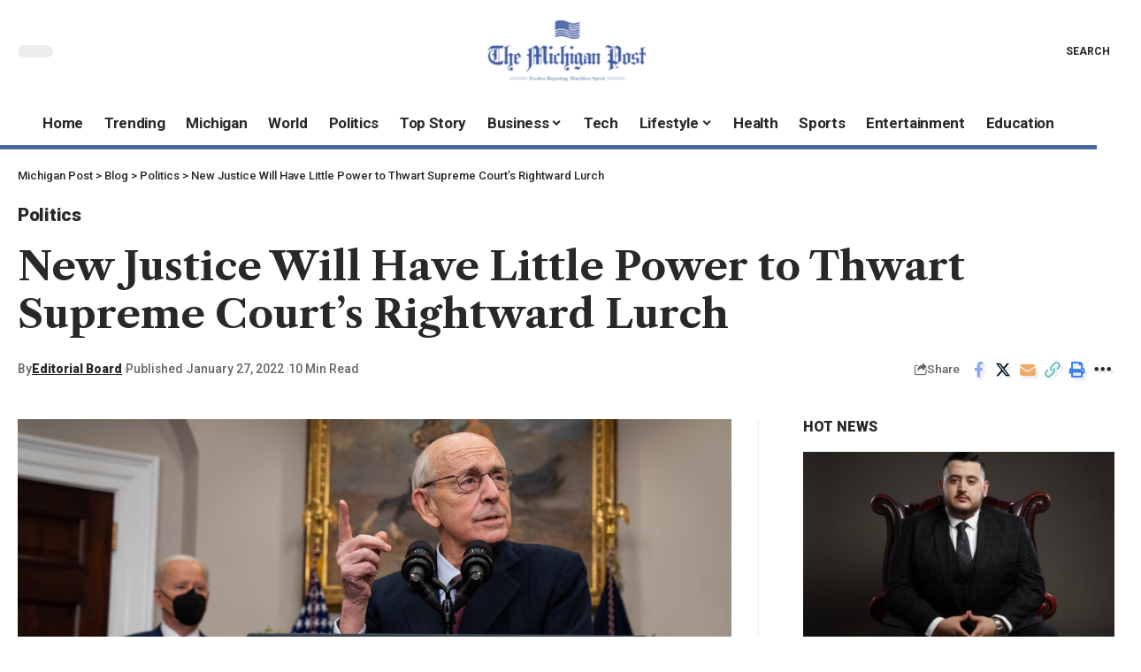

--- FILE ---
content_type: text/html; charset=UTF-8
request_url: https://michigan-post.com/new-justice-will-have-little-power-to-thwart-supreme-courts-rightward-lurch/
body_size: 27845
content:
<!DOCTYPE html><html lang="en-US" prefix="og: https://ogp.me/ns#"><head><script data-no-optimize="1">var litespeed_docref=sessionStorage.getItem("litespeed_docref");litespeed_docref&&(Object.defineProperty(document,"referrer",{get:function(){return litespeed_docref}}),sessionStorage.removeItem("litespeed_docref"));</script> <meta charset="UTF-8" /><meta http-equiv="X-UA-Compatible" content="IE=edge" /><meta name="viewport" content="width=device-width, initial-scale=1.0" /><link rel="profile" href="https://gmpg.org/xfn/11" /><title>New Justice Will Have Little Power to Thwart Supreme Court’s Rightward Lurch | Michigan Post</title><meta name="description" content="Know more about New Justice Will Have Little Power to Thwart Supreme Court’s Rightward Lurch only at Michigan Post"/><meta name="robots" content="follow, index, max-snippet:-1, max-video-preview:-1, max-image-preview:large"/><link rel="preconnect" href="https://fonts.gstatic.com" crossorigin><link rel="preload" as="style" onload="this.onload=null;this.rel='stylesheet'" id="rb-preload-gfonts" href="https://fonts.googleapis.com/css?family=Playfair+Display%3A400%2C500%2C600%2C700%2C800%2C900%2C400italic%2C500italic%2C600italic%2C700italic%2C800italic%2C900italic%7CLibre+Caslon+Text%3A700%2C400italic%2C400%7CRoboto%3A900%2C500%2C400%2C700%7COxygen%3A400%2C700%7CEncode+Sans+Condensed%3A400%2C500%2C600%2C700%2C800&amp;display=swap" crossorigin><noscript><link rel="stylesheet" href="https://fonts.googleapis.com/css?family=Playfair+Display%3A400%2C500%2C600%2C700%2C800%2C900%2C400italic%2C500italic%2C600italic%2C700italic%2C800italic%2C900italic%7CLibre+Caslon+Text%3A700%2C400italic%2C400%7CRoboto%3A900%2C500%2C400%2C700%7COxygen%3A400%2C700%7CEncode+Sans+Condensed%3A400%2C500%2C600%2C700%2C800&amp;display=swap"></noscript><link rel="canonical" href="https://michigan-post.com/new-justice-will-have-little-power-to-thwart-supreme-courts-rightward-lurch/" /><meta property="og:locale" content="en_US" /><meta property="og:type" content="article" /><meta property="og:title" content="New Justice Will Have Little Power to Thwart Supreme Court’s Rightward Lurch | Michigan Post" /><meta property="og:description" content="Know more about New Justice Will Have Little Power to Thwart Supreme Court’s Rightward Lurch only at Michigan Post" /><meta property="og:url" content="https://michigan-post.com/new-justice-will-have-little-power-to-thwart-supreme-courts-rightward-lurch/" /><meta property="og:site_name" content="The Michigan Post" /><meta property="article:tag" content="The Washington Mail" /><meta property="article:section" content="Politics" /><meta property="og:image" content="https://michigan-post.com/wp-content/uploads/2022/01/new-justice-will-have-little-power-to-thwart-supreme-courts-rightward-lurch.jpg" /><meta property="og:image:secure_url" content="https://michigan-post.com/wp-content/uploads/2022/01/new-justice-will-have-little-power-to-thwart-supreme-courts-rightward-lurch.jpg" /><meta property="og:image:width" content="1050" /><meta property="og:image:height" content="550" /><meta property="og:image:alt" content="New Justice Will Have Little Power to Thwart Supreme Court’s Rightward Lurch" /><meta property="og:image:type" content="image/jpeg" /><meta property="article:published_time" content="2022-01-27T23:04:27+00:00" /><meta name="twitter:card" content="summary_large_image" /><meta name="twitter:title" content="New Justice Will Have Little Power to Thwart Supreme Court’s Rightward Lurch | Michigan Post" /><meta name="twitter:description" content="Know more about New Justice Will Have Little Power to Thwart Supreme Court’s Rightward Lurch only at Michigan Post" /><meta name="twitter:image" content="https://michigan-post.com/wp-content/uploads/2022/01/new-justice-will-have-little-power-to-thwart-supreme-courts-rightward-lurch.jpg" /><meta name="twitter:label1" content="Written by" /><meta name="twitter:data1" content="Editorial Board" /><meta name="twitter:label2" content="Time to read" /><meta name="twitter:data2" content="6 minutes" /> <script type="application/ld+json" class="rank-math-schema">{"@context":"https://schema.org","@graph":[{"@type":"Organization","@id":"https://michigan-post.com/#organization","name":"The Michigan Post","url":"https://michigan-post.com","logo":{"@type":"ImageObject","@id":"https://michigan-post.com/#logo","url":"https://michigan-post.com/wp-content/uploads/2022/02/michigan-post.png","contentUrl":"https://michigan-post.com/wp-content/uploads/2022/02/michigan-post.png","caption":"The Michigan Post","inLanguage":"en-US","width":"246","height":"98"}},{"@type":"WebSite","@id":"https://michigan-post.com/#website","url":"https://michigan-post.com","name":"The Michigan Post","alternateName":"TMP","publisher":{"@id":"https://michigan-post.com/#organization"},"inLanguage":"en-US"},{"@type":"ImageObject","@id":"https://michigan-post.com/wp-content/uploads/2022/01/new-justice-will-have-little-power-to-thwart-supreme-courts-rightward-lurch.jpg","url":"https://michigan-post.com/wp-content/uploads/2022/01/new-justice-will-have-little-power-to-thwart-supreme-courts-rightward-lurch.jpg","width":"1050","height":"550","inLanguage":"en-US"},{"@type":"WebPage","@id":"https://michigan-post.com/new-justice-will-have-little-power-to-thwart-supreme-courts-rightward-lurch/#webpage","url":"https://michigan-post.com/new-justice-will-have-little-power-to-thwart-supreme-courts-rightward-lurch/","name":"New Justice Will Have Little Power to Thwart Supreme Court\u2019s Rightward Lurch | Michigan Post","datePublished":"2022-01-27T23:04:27+00:00","dateModified":"2022-01-27T23:04:27+00:00","isPartOf":{"@id":"https://michigan-post.com/#website"},"primaryImageOfPage":{"@id":"https://michigan-post.com/wp-content/uploads/2022/01/new-justice-will-have-little-power-to-thwart-supreme-courts-rightward-lurch.jpg"},"inLanguage":"en-US"},{"@type":"Person","@id":"https://michigan-post.com/new-justice-will-have-little-power-to-thwart-supreme-courts-rightward-lurch/#author","name":"Editorial Board","image":{"@type":"ImageObject","@id":"https://michigan-post.com/wp-content/litespeed/avatar/536da21345fd41ce4d880c59e942b821.jpg?ver=1768970898","url":"https://michigan-post.com/wp-content/litespeed/avatar/536da21345fd41ce4d880c59e942b821.jpg?ver=1768970898","caption":"Editorial Board","inLanguage":"en-US"},"sameAs":["https://michigan-post.com"],"worksFor":{"@id":"https://michigan-post.com/#organization"}},{"@type":"BlogPosting","headline":"New Justice Will Have Little Power to Thwart Supreme Court\u2019s Rightward Lurch | Michigan Post","datePublished":"2022-01-27T23:04:27+00:00","dateModified":"2022-01-27T23:04:27+00:00","author":{"@id":"https://michigan-post.com/new-justice-will-have-little-power-to-thwart-supreme-courts-rightward-lurch/#author","name":"Editorial Board"},"publisher":{"@id":"https://michigan-post.com/#organization"},"description":"Know more about New Justice Will Have Little Power to Thwart Supreme Court\u2019s Rightward Lurch only at Michigan Post","name":"New Justice Will Have Little Power to Thwart Supreme Court\u2019s Rightward Lurch | Michigan Post","@id":"https://michigan-post.com/new-justice-will-have-little-power-to-thwart-supreme-courts-rightward-lurch/#richSnippet","isPartOf":{"@id":"https://michigan-post.com/new-justice-will-have-little-power-to-thwart-supreme-courts-rightward-lurch/#webpage"},"image":{"@id":"https://michigan-post.com/wp-content/uploads/2022/01/new-justice-will-have-little-power-to-thwart-supreme-courts-rightward-lurch.jpg"},"inLanguage":"en-US","mainEntityOfPage":{"@id":"https://michigan-post.com/new-justice-will-have-little-power-to-thwart-supreme-courts-rightward-lurch/#webpage"}}]}</script> <link rel="alternate" type="application/rss+xml" title="Michigan Post &raquo; Feed" href="https://michigan-post.com/feed/" /><link rel="alternate" title="oEmbed (JSON)" type="application/json+oembed" href="https://michigan-post.com/wp-json/oembed/1.0/embed?url=https%3A%2F%2Fmichigan-post.com%2Fnew-justice-will-have-little-power-to-thwart-supreme-courts-rightward-lurch%2F" /><link rel="alternate" title="oEmbed (XML)" type="text/xml+oembed" href="https://michigan-post.com/wp-json/oembed/1.0/embed?url=https%3A%2F%2Fmichigan-post.com%2Fnew-justice-will-have-little-power-to-thwart-supreme-courts-rightward-lurch%2F&#038;format=xml" /> <script type="application/ld+json">{
    "@context": "https://schema.org",
    "@type": "Organization",
    "legalName": "Michigan Post",
    "url": "https://michigan-post.com/",
    "logo": "https://michigan-post.com/wp-content/uploads/2022/02/michigan-post-e1727352800892.png",
    "sameAs": [
        "https://foxiz.themeruby.com/quantum/feed/"
    ]
}</script> <style id='wp-img-auto-sizes-contain-inline-css'>img:is([sizes=auto i],[sizes^="auto," i]){contain-intrinsic-size:3000px 1500px}
/*# sourceURL=wp-img-auto-sizes-contain-inline-css */</style><link data-optimized="2" rel="stylesheet" href="https://michigan-post.com/wp-content/litespeed/css/42ed59214a1b7ee5b7b688c107e60849.css?ver=f5a05" /><style id='classic-theme-styles-inline-css'>/*! This file is auto-generated */
.wp-block-button__link{color:#fff;background-color:#32373c;border-radius:9999px;box-shadow:none;text-decoration:none;padding:calc(.667em + 2px) calc(1.333em + 2px);font-size:1.125em}.wp-block-file__button{background:#32373c;color:#fff;text-decoration:none}
/*# sourceURL=/wp-includes/css/classic-themes.min.css */</style><style id='global-styles-inline-css'>:root{--wp--preset--aspect-ratio--square: 1;--wp--preset--aspect-ratio--4-3: 4/3;--wp--preset--aspect-ratio--3-4: 3/4;--wp--preset--aspect-ratio--3-2: 3/2;--wp--preset--aspect-ratio--2-3: 2/3;--wp--preset--aspect-ratio--16-9: 16/9;--wp--preset--aspect-ratio--9-16: 9/16;--wp--preset--color--black: #000000;--wp--preset--color--cyan-bluish-gray: #abb8c3;--wp--preset--color--white: #ffffff;--wp--preset--color--pale-pink: #f78da7;--wp--preset--color--vivid-red: #cf2e2e;--wp--preset--color--luminous-vivid-orange: #ff6900;--wp--preset--color--luminous-vivid-amber: #fcb900;--wp--preset--color--light-green-cyan: #7bdcb5;--wp--preset--color--vivid-green-cyan: #00d084;--wp--preset--color--pale-cyan-blue: #8ed1fc;--wp--preset--color--vivid-cyan-blue: #0693e3;--wp--preset--color--vivid-purple: #9b51e0;--wp--preset--gradient--vivid-cyan-blue-to-vivid-purple: linear-gradient(135deg,rgb(6,147,227) 0%,rgb(155,81,224) 100%);--wp--preset--gradient--light-green-cyan-to-vivid-green-cyan: linear-gradient(135deg,rgb(122,220,180) 0%,rgb(0,208,130) 100%);--wp--preset--gradient--luminous-vivid-amber-to-luminous-vivid-orange: linear-gradient(135deg,rgb(252,185,0) 0%,rgb(255,105,0) 100%);--wp--preset--gradient--luminous-vivid-orange-to-vivid-red: linear-gradient(135deg,rgb(255,105,0) 0%,rgb(207,46,46) 100%);--wp--preset--gradient--very-light-gray-to-cyan-bluish-gray: linear-gradient(135deg,rgb(238,238,238) 0%,rgb(169,184,195) 100%);--wp--preset--gradient--cool-to-warm-spectrum: linear-gradient(135deg,rgb(74,234,220) 0%,rgb(151,120,209) 20%,rgb(207,42,186) 40%,rgb(238,44,130) 60%,rgb(251,105,98) 80%,rgb(254,248,76) 100%);--wp--preset--gradient--blush-light-purple: linear-gradient(135deg,rgb(255,206,236) 0%,rgb(152,150,240) 100%);--wp--preset--gradient--blush-bordeaux: linear-gradient(135deg,rgb(254,205,165) 0%,rgb(254,45,45) 50%,rgb(107,0,62) 100%);--wp--preset--gradient--luminous-dusk: linear-gradient(135deg,rgb(255,203,112) 0%,rgb(199,81,192) 50%,rgb(65,88,208) 100%);--wp--preset--gradient--pale-ocean: linear-gradient(135deg,rgb(255,245,203) 0%,rgb(182,227,212) 50%,rgb(51,167,181) 100%);--wp--preset--gradient--electric-grass: linear-gradient(135deg,rgb(202,248,128) 0%,rgb(113,206,126) 100%);--wp--preset--gradient--midnight: linear-gradient(135deg,rgb(2,3,129) 0%,rgb(40,116,252) 100%);--wp--preset--font-size--small: 13px;--wp--preset--font-size--medium: 20px;--wp--preset--font-size--large: 36px;--wp--preset--font-size--x-large: 42px;--wp--preset--spacing--20: 0.44rem;--wp--preset--spacing--30: 0.67rem;--wp--preset--spacing--40: 1rem;--wp--preset--spacing--50: 1.5rem;--wp--preset--spacing--60: 2.25rem;--wp--preset--spacing--70: 3.38rem;--wp--preset--spacing--80: 5.06rem;--wp--preset--shadow--natural: 6px 6px 9px rgba(0, 0, 0, 0.2);--wp--preset--shadow--deep: 12px 12px 50px rgba(0, 0, 0, 0.4);--wp--preset--shadow--sharp: 6px 6px 0px rgba(0, 0, 0, 0.2);--wp--preset--shadow--outlined: 6px 6px 0px -3px rgb(255, 255, 255), 6px 6px rgb(0, 0, 0);--wp--preset--shadow--crisp: 6px 6px 0px rgb(0, 0, 0);}:where(.is-layout-flex){gap: 0.5em;}:where(.is-layout-grid){gap: 0.5em;}body .is-layout-flex{display: flex;}.is-layout-flex{flex-wrap: wrap;align-items: center;}.is-layout-flex > :is(*, div){margin: 0;}body .is-layout-grid{display: grid;}.is-layout-grid > :is(*, div){margin: 0;}:where(.wp-block-columns.is-layout-flex){gap: 2em;}:where(.wp-block-columns.is-layout-grid){gap: 2em;}:where(.wp-block-post-template.is-layout-flex){gap: 1.25em;}:where(.wp-block-post-template.is-layout-grid){gap: 1.25em;}.has-black-color{color: var(--wp--preset--color--black) !important;}.has-cyan-bluish-gray-color{color: var(--wp--preset--color--cyan-bluish-gray) !important;}.has-white-color{color: var(--wp--preset--color--white) !important;}.has-pale-pink-color{color: var(--wp--preset--color--pale-pink) !important;}.has-vivid-red-color{color: var(--wp--preset--color--vivid-red) !important;}.has-luminous-vivid-orange-color{color: var(--wp--preset--color--luminous-vivid-orange) !important;}.has-luminous-vivid-amber-color{color: var(--wp--preset--color--luminous-vivid-amber) !important;}.has-light-green-cyan-color{color: var(--wp--preset--color--light-green-cyan) !important;}.has-vivid-green-cyan-color{color: var(--wp--preset--color--vivid-green-cyan) !important;}.has-pale-cyan-blue-color{color: var(--wp--preset--color--pale-cyan-blue) !important;}.has-vivid-cyan-blue-color{color: var(--wp--preset--color--vivid-cyan-blue) !important;}.has-vivid-purple-color{color: var(--wp--preset--color--vivid-purple) !important;}.has-black-background-color{background-color: var(--wp--preset--color--black) !important;}.has-cyan-bluish-gray-background-color{background-color: var(--wp--preset--color--cyan-bluish-gray) !important;}.has-white-background-color{background-color: var(--wp--preset--color--white) !important;}.has-pale-pink-background-color{background-color: var(--wp--preset--color--pale-pink) !important;}.has-vivid-red-background-color{background-color: var(--wp--preset--color--vivid-red) !important;}.has-luminous-vivid-orange-background-color{background-color: var(--wp--preset--color--luminous-vivid-orange) !important;}.has-luminous-vivid-amber-background-color{background-color: var(--wp--preset--color--luminous-vivid-amber) !important;}.has-light-green-cyan-background-color{background-color: var(--wp--preset--color--light-green-cyan) !important;}.has-vivid-green-cyan-background-color{background-color: var(--wp--preset--color--vivid-green-cyan) !important;}.has-pale-cyan-blue-background-color{background-color: var(--wp--preset--color--pale-cyan-blue) !important;}.has-vivid-cyan-blue-background-color{background-color: var(--wp--preset--color--vivid-cyan-blue) !important;}.has-vivid-purple-background-color{background-color: var(--wp--preset--color--vivid-purple) !important;}.has-black-border-color{border-color: var(--wp--preset--color--black) !important;}.has-cyan-bluish-gray-border-color{border-color: var(--wp--preset--color--cyan-bluish-gray) !important;}.has-white-border-color{border-color: var(--wp--preset--color--white) !important;}.has-pale-pink-border-color{border-color: var(--wp--preset--color--pale-pink) !important;}.has-vivid-red-border-color{border-color: var(--wp--preset--color--vivid-red) !important;}.has-luminous-vivid-orange-border-color{border-color: var(--wp--preset--color--luminous-vivid-orange) !important;}.has-luminous-vivid-amber-border-color{border-color: var(--wp--preset--color--luminous-vivid-amber) !important;}.has-light-green-cyan-border-color{border-color: var(--wp--preset--color--light-green-cyan) !important;}.has-vivid-green-cyan-border-color{border-color: var(--wp--preset--color--vivid-green-cyan) !important;}.has-pale-cyan-blue-border-color{border-color: var(--wp--preset--color--pale-cyan-blue) !important;}.has-vivid-cyan-blue-border-color{border-color: var(--wp--preset--color--vivid-cyan-blue) !important;}.has-vivid-purple-border-color{border-color: var(--wp--preset--color--vivid-purple) !important;}.has-vivid-cyan-blue-to-vivid-purple-gradient-background{background: var(--wp--preset--gradient--vivid-cyan-blue-to-vivid-purple) !important;}.has-light-green-cyan-to-vivid-green-cyan-gradient-background{background: var(--wp--preset--gradient--light-green-cyan-to-vivid-green-cyan) !important;}.has-luminous-vivid-amber-to-luminous-vivid-orange-gradient-background{background: var(--wp--preset--gradient--luminous-vivid-amber-to-luminous-vivid-orange) !important;}.has-luminous-vivid-orange-to-vivid-red-gradient-background{background: var(--wp--preset--gradient--luminous-vivid-orange-to-vivid-red) !important;}.has-very-light-gray-to-cyan-bluish-gray-gradient-background{background: var(--wp--preset--gradient--very-light-gray-to-cyan-bluish-gray) !important;}.has-cool-to-warm-spectrum-gradient-background{background: var(--wp--preset--gradient--cool-to-warm-spectrum) !important;}.has-blush-light-purple-gradient-background{background: var(--wp--preset--gradient--blush-light-purple) !important;}.has-blush-bordeaux-gradient-background{background: var(--wp--preset--gradient--blush-bordeaux) !important;}.has-luminous-dusk-gradient-background{background: var(--wp--preset--gradient--luminous-dusk) !important;}.has-pale-ocean-gradient-background{background: var(--wp--preset--gradient--pale-ocean) !important;}.has-electric-grass-gradient-background{background: var(--wp--preset--gradient--electric-grass) !important;}.has-midnight-gradient-background{background: var(--wp--preset--gradient--midnight) !important;}.has-small-font-size{font-size: var(--wp--preset--font-size--small) !important;}.has-medium-font-size{font-size: var(--wp--preset--font-size--medium) !important;}.has-large-font-size{font-size: var(--wp--preset--font-size--large) !important;}.has-x-large-font-size{font-size: var(--wp--preset--font-size--x-large) !important;}
:where(.wp-block-post-template.is-layout-flex){gap: 1.25em;}:where(.wp-block-post-template.is-layout-grid){gap: 1.25em;}
:where(.wp-block-term-template.is-layout-flex){gap: 1.25em;}:where(.wp-block-term-template.is-layout-grid){gap: 1.25em;}
:where(.wp-block-columns.is-layout-flex){gap: 2em;}:where(.wp-block-columns.is-layout-grid){gap: 2em;}
:root :where(.wp-block-pullquote){font-size: 1.5em;line-height: 1.6;}
/*# sourceURL=global-styles-inline-css */</style><style id='foxiz-style-inline-css'>:root {--body-family:Playfair Display;--body-fweight:400;--body-fsize:17px;--h1-family:Libre Caslon Text;--h1-fweight:700;--h2-family:Libre Caslon Text;--h2-fweight:700;--h3-family:Libre Caslon Text;--h3-fweight:700;--h4-family:Libre Caslon Text;--h4-fweight:700;--h5-family:Libre Caslon Text;--h5-fweight:700;--h6-family:Libre Caslon Text;--h6-fweight:700;--cat-family:Roboto;--cat-fweight:900;--cat-transform:inherit;--cat-fsize:16px;--cat-fspace:-0.01875em;--meta-family:Roboto;--meta-fweight:500;--meta-fcolor:#666666;--meta-fsize:12px;--meta-b-family:Roboto;--meta-b-fweight:900;--input-family:Roboto;--input-fweight:400;--btn-family:Roboto;--btn-fweight:700;--menu-family:Roboto;--menu-fweight:700;--submenu-family:Roboto;--submenu-fweight:700;--dwidgets-family:Roboto;--dwidgets-fweight:700;--dwidgets-fsize:15px;--headline-family:Libre Caslon Text;--headline-fweight:700;--tagline-family:Roboto;--tagline-fweight:700;--tagline-fsize:22px;--heading-family:Roboto;--heading-fweight:900;--subheading-family:Libre Caslon Text;--subheading-fweight:400;--quote-family:Libre Caslon Text;--quote-fweight:400;--quote-fstyle:italic;--excerpt-family:Roboto;--excerpt-fweight:400;--bcrumb-family:Roboto;--bcrumb-fweight:500;--excerpt-fsize : 16px;--tagline-s-fsize : 22px;}@media (max-width: 1024px) {body {--cat-fsize : 14px;--excerpt-fsize : 14px;--dwidgets-fsize : 14px;--tagline-fsize : 18px;--tagline-s-fsize : 18px;}}@media (max-width: 767px) {body {--cat-fsize : 13px;--excerpt-fsize : 14px;--dwidgets-fsize : 14px;--tagline-fsize : 16px;--tagline-s-fsize : 16px;}}:root {--g-color :#455d9f;--g-color-90 :#455d9fe6;}[data-theme="dark"], .light-scheme {--solid-white :#000000;--meta-fcolor :#ffffff;--meta-b-fcolor :#ffffff;}[data-theme="dark"].is-hd-4 {--nav-bg: #191c20;--nav-bg-from: #191c20;--nav-bg-to: #191c20;}[data-theme="dark"].is-hd-5, [data-theme="dark"].is-hd-5:not(.sticky-on) {--nav-bg: #191c20;--nav-bg-from: #191c20;--nav-bg-to: #191c20;}:root {--mbnav-bg: #ffffff;--mbnav-bg-from: #ffffff;--mbnav-bg-to: #ffffff;--submbnav-bg: #000000;--submbnav-bg-from: #000000;--submbnav-bg-to: #4969a0;--submbnav-color :#ffffff;--submbnav-color-10 :#ffffff1a;}[data-theme="dark"] {--mbnav-bg: #000000;--mbnav-bg-from: #000000;--mbnav-bg-to: #4969a0;}:root {--round-3 :0px;--round-5 :0px;--round-7 :0px;--hyperlink-line-color :var(--g-color);--mbnav-height :62px;--s-content-width : 760px;--max-width-wo-sb : 840px;--s10-feat-ratio :45%;--s11-feat-ratio :45%;}.p-readmore { font-family:Roboto;font-weight:700;}.mobile-menu > li > a  { font-family:Roboto;font-weight:700;}.mobile-menu .sub-menu a, .logged-mobile-menu a { font-family:Roboto;font-weight:700;}.mobile-qview a { font-family:Roboto;font-weight:700;}.search-header:before { background-repeat : no-repeat;background-size : cover;background-image : url(https://foxiz.themeruby.com/quantum/wp-content/uploads/sites/3/2022/12/bgs.png);background-attachment : scroll;background-position : center center;}[data-theme="dark"] .search-header:before { background-repeat : no-repeat;background-size : cover;background-attachment : scroll;background-position : center center;}.footer-has-bg { background-color : #0000000a;}[data-theme="dark"] .footer-has-bg { background-color : #16181c;}#amp-mobile-version-switcher { display: none; }.search-icon-svg { -webkit-mask-image: url(https://foxiz.themeruby.com/quantum/wp-content/uploads/sites/3/2022/12/search.svg);mask-image: url(https://foxiz.themeruby.com/quantum/wp-content/uploads/sites/3/2022/12/search.svg); }.mobile-menu .sub-menu > * {flex: 0 0 100%}.menu-item-29735 span.menu-sub-title { color: #fff !important;}.menu-item-29735 span.menu-sub-title { background-color: #ff6552;}.menu-item-29738 span.menu-sub-title { color: #fff !important;}.menu-item-29738 span.menu-sub-title { background-color: #56ca71;}[data-theme="dark"] .menu-item-29738 span.menu-sub-title { color: #fff !important;}[data-theme="dark"] .menu-item-29738 span.menu-sub-title { background-color: #56ca71;}
/*# sourceURL=foxiz-style-inline-css */</style> <script type="litespeed/javascript" data-src="https://michigan-post.com/wp-includes/js/jquery/jquery.min.js" id="jquery-core-js"></script> <link rel="preload" href="https://michigan-post.com/wp-content/themes/foxiz/assets/fonts/icons.woff2?2.3" as="font" type="font/woff2" crossorigin="anonymous"><link rel="https://api.w.org/" href="https://michigan-post.com/wp-json/" /><link rel="alternate" title="JSON" type="application/json" href="https://michigan-post.com/wp-json/wp/v2/posts/22928" /><link rel="EditURI" type="application/rsd+xml" title="RSD" href="https://michigan-post.com/xmlrpc.php?rsd" /><meta name="generator" content="WordPress 6.9" /><link rel='shortlink' href='https://michigan-post.com/?p=22928' /><link rel='dns-prefetch' href='https://i0.wp.com/'><link rel='preconnect' href='https://i0.wp.com/' crossorigin><link rel='dns-prefetch' href='https://i1.wp.com/'><link rel='preconnect' href='https://i1.wp.com/' crossorigin><link rel='dns-prefetch' href='https://i2.wp.com/'><link rel='preconnect' href='https://i2.wp.com/' crossorigin><link rel='dns-prefetch' href='https://i3.wp.com/'><link rel='preconnect' href='https://i3.wp.com/' crossorigin><meta name="generator" content="Elementor 3.34.2; features: additional_custom_breakpoints; settings: css_print_method-external, google_font-enabled, font_display-swap"> <script type="application/ld+json">{
    "@context": "https://schema.org",
    "@type": "WebSite",
    "@id": "https://michigan-post.com/#website",
    "url": "https://michigan-post.com/",
    "name": "Michigan Post",
    "potentialAction": {
        "@type": "SearchAction",
        "target": "https://michigan-post.com/?s={search_term_string}",
        "query-input": "required name=search_term_string"
    }
}</script> <style>.e-con.e-parent:nth-of-type(n+4):not(.e-lazyloaded):not(.e-no-lazyload),
				.e-con.e-parent:nth-of-type(n+4):not(.e-lazyloaded):not(.e-no-lazyload) * {
					background-image: none !important;
				}
				@media screen and (max-height: 1024px) {
					.e-con.e-parent:nth-of-type(n+3):not(.e-lazyloaded):not(.e-no-lazyload),
					.e-con.e-parent:nth-of-type(n+3):not(.e-lazyloaded):not(.e-no-lazyload) * {
						background-image: none !important;
					}
				}
				@media screen and (max-height: 640px) {
					.e-con.e-parent:nth-of-type(n+2):not(.e-lazyloaded):not(.e-no-lazyload),
					.e-con.e-parent:nth-of-type(n+2):not(.e-lazyloaded):not(.e-no-lazyload) * {
						background-image: none !important;
					}
				}</style> <script type="application/ld+json">{"@context":"http://schema.org","@type":"BreadcrumbList","itemListElement":[{"@type":"ListItem","position":4,"item":{"@id":"https://michigan-post.com/new-justice-will-have-little-power-to-thwart-supreme-courts-rightward-lurch/","name":"New Justice Will Have Little Power to Thwart Supreme Court’s Rightward Lurch"}},{"@type":"ListItem","position":3,"item":{"@id":"https://michigan-post.com/politics/","name":"Politics"}},{"@type":"ListItem","position":2,"item":{"@id":"https://michigan-post.com/blog-4/","name":"Blog"}},{"@type":"ListItem","position":1,"item":{"@id":"https://michigan-post.com","name":"Michigan Post"}}]}</script> <link rel="icon" href="https://michigan-post.com/wp-content/uploads/2022/02/michigan-post-symbol-150x150.png" sizes="32x32" /><link rel="icon" href="https://michigan-post.com/wp-content/uploads/2022/02/michigan-post-symbol.png" sizes="192x192" /><link rel="apple-touch-icon" href="https://michigan-post.com/wp-content/uploads/2022/02/michigan-post-symbol.png" /><meta name="msapplication-TileImage" content="https://michigan-post.com/wp-content/uploads/2022/02/michigan-post-symbol.png" /><link rel="preload" as="image" href="https://i3.wp.com/e3.365dm.com/25/12/1920x1080/skynews-london-stock-exchange_7114203.jpg?20251218155600&#038;w=150&#038;resize=150,150&#038;ssl=1"><link rel="preload" as="image" href="https://cdn-cjhgk.nitrocdn.com/CXxGixRVyChwAxySbAyltuCiQXRKaWDN/assets/images/optimized/rev-9dad235/www.newbeauty.com/wp-content/uploads/2025/12/MinnieDriver4595_FINAL3-copy-1-764x1024.jpg"></head><body class="wp-singular post-template-default single single-post postid-22928 single-format-standard wp-embed-responsive wp-theme-foxiz personalized-all elementor-default elementor-kit-29432 menu-ani-3 hover-ani-3 btn-ani-1 is-rm-1 lmeta-dot loader-1 is-hd-rb_template is-standard-1 is-mstick yes-tstick is-backtop " data-theme="default"><div class="site-outer"><div id="site-header" class="header-wrap rb-section header-template"><aside id="rb-privacy" class="privacy-bar privacy-bottom privacy-wide"><div class="privacy-inner"><div class="privacy-content">We collect cookies to analyze our website traffic and performance; we never collect any personal data.<a href="https://michigan-post.com/cookie-settings/">Cookies Policy</a></div><div class="privacy-dismiss"><a id="privacy-trigger" href="#" class="privacy-dismiss-btn is-btn"><span>Accept</span></a></div></div></aside><div class="reading-indicator"><span id="reading-progress"></span></div><div class="navbar-outer navbar-template-outer"><div id="header-template-holder"><div class="header-template-inner"><div data-elementor-type="wp-post" data-elementor-id="2814" class="elementor elementor-2814"><section class="elementor-section elementor-top-section elementor-element elementor-element-73a281e elementor-section-content-middle elementor-section-boxed elementor-section-height-default elementor-section-height-default" data-id="73a281e" data-element_type="section"><div class="elementor-container elementor-column-gap-custom"><div class="elementor-column elementor-col-33 elementor-top-column elementor-element elementor-element-8e63926" data-id="8e63926" data-element_type="column"><div class="elementor-widget-wrap elementor-element-populated"><div class="elementor-element elementor-element-e9e5a64 elementor-widget elementor-widget-foxiz-dark-mode-toggle" data-id="e9e5a64" data-element_type="widget" data-widget_type="foxiz-dark-mode-toggle.default"><div class="elementor-widget-container"><div class="dark-mode-toggle-wrap"><div class="dark-mode-toggle">
<span class="dark-mode-slide">
<i class="dark-mode-slide-btn mode-icon-dark" data-title="Switch to Light"><svg class="svg-icon svg-mode-dark" aria-hidden="true" role="img" focusable="false" xmlns="http://www.w3.org/2000/svg" viewBox="0 0 512 512"><path fill="currentColor" d="M507.681,209.011c-1.297-6.991-7.324-12.111-14.433-12.262c-7.104-0.122-13.347,4.711-14.936,11.643 c-15.26,66.497-73.643,112.94-141.978,112.94c-80.321,0-145.667-65.346-145.667-145.666c0-68.335,46.443-126.718,112.942-141.976 c6.93-1.59,11.791-7.826,11.643-14.934c-0.149-7.108-5.269-13.136-12.259-14.434C287.546,1.454,271.735,0,256,0 C187.62,0,123.333,26.629,74.98,74.981C26.628,123.333,0,187.62,0,256s26.628,132.667,74.98,181.019 C123.333,485.371,187.62,512,256,512s132.667-26.629,181.02-74.981C485.372,388.667,512,324.38,512,256 C512,240.278,510.546,224.469,507.681,209.011z" /></svg></i>
<i class="dark-mode-slide-btn mode-icon-default" data-title="Switch to Dark"><svg class="svg-icon svg-mode-light" aria-hidden="true" role="img" focusable="false" xmlns="http://www.w3.org/2000/svg" viewBox="0 0 232.447 232.447"><path fill="currentColor" d="M116.211,194.8c-4.143,0-7.5,3.357-7.5,7.5v22.643c0,4.143,3.357,7.5,7.5,7.5s7.5-3.357,7.5-7.5V202.3 C123.711,198.157,120.354,194.8,116.211,194.8z" /><path fill="currentColor" d="M116.211,37.645c4.143,0,7.5-3.357,7.5-7.5V7.505c0-4.143-3.357-7.5-7.5-7.5s-7.5,3.357-7.5,7.5v22.641 C108.711,34.288,112.068,37.645,116.211,37.645z" /><path fill="currentColor" d="M50.054,171.78l-16.016,16.008c-2.93,2.929-2.931,7.677-0.003,10.606c1.465,1.466,3.385,2.198,5.305,2.198 c1.919,0,3.838-0.731,5.302-2.195l16.016-16.008c2.93-2.929,2.931-7.677,0.003-10.606C57.731,168.852,52.982,168.851,50.054,171.78 z" /><path fill="currentColor" d="M177.083,62.852c1.919,0,3.838-0.731,5.302-2.195L198.4,44.649c2.93-2.929,2.931-7.677,0.003-10.606 c-2.93-2.932-7.679-2.931-10.607-0.003l-16.016,16.008c-2.93,2.929-2.931,7.677-0.003,10.607 C173.243,62.12,175.163,62.852,177.083,62.852z" /><path fill="currentColor" d="M37.645,116.224c0-4.143-3.357-7.5-7.5-7.5H7.5c-4.143,0-7.5,3.357-7.5,7.5s3.357,7.5,7.5,7.5h22.645 C34.287,123.724,37.645,120.366,37.645,116.224z" /><path fill="currentColor" d="M224.947,108.724h-22.652c-4.143,0-7.5,3.357-7.5,7.5s3.357,7.5,7.5,7.5h22.652c4.143,0,7.5-3.357,7.5-7.5 S229.09,108.724,224.947,108.724z" /><path fill="currentColor" d="M50.052,60.655c1.465,1.465,3.384,2.197,5.304,2.197c1.919,0,3.839-0.732,5.303-2.196c2.93-2.929,2.93-7.678,0.001-10.606 L44.652,34.042c-2.93-2.93-7.679-2.929-10.606-0.001c-2.93,2.929-2.93,7.678-0.001,10.606L50.052,60.655z" /><path fill="currentColor" d="M182.395,171.782c-2.93-2.929-7.679-2.93-10.606-0.001c-2.93,2.929-2.93,7.678-0.001,10.607l16.007,16.008 c1.465,1.465,3.384,2.197,5.304,2.197c1.919,0,3.839-0.732,5.303-2.196c2.93-2.929,2.93-7.678,0.001-10.607L182.395,171.782z" /><path fill="currentColor" d="M116.22,48.7c-37.232,0-67.523,30.291-67.523,67.523s30.291,67.523,67.523,67.523s67.522-30.291,67.522-67.523 S153.452,48.7,116.22,48.7z M116.22,168.747c-28.962,0-52.523-23.561-52.523-52.523S87.258,63.7,116.22,63.7 c28.961,0,52.522,23.562,52.522,52.523S145.181,168.747,116.22,168.747z" /></svg></i>
</span></div></div></div></div></div></div><div class="elementor-column elementor-col-33 elementor-top-column elementor-element elementor-element-0c95c8e" data-id="0c95c8e" data-element_type="column"><div class="elementor-widget-wrap elementor-element-populated"><div class="elementor-element elementor-element-b054d0a elementor-widget elementor-widget-foxiz-logo" data-id="b054d0a" data-element_type="widget" data-widget_type="foxiz-logo.default"><div class="elementor-widget-container"><div class="the-logo">
<a href="https://michigan-post.com/">
<img data-lazyloaded="1" src="[data-uri]" loading="eager" decoding="async" data-mode="default" width="246" height="98" data-src="https://michigan-post.com/wp-content/uploads/2022/02/michigan-post-e1727352800892.png" alt="Michigan Post"/>
<img data-lazyloaded="1" src="[data-uri]" loading="eager" decoding="async" data-mode="dark" width="246" height="98" data-src="https://michigan-post.com/wp-content/uploads/2024/10/Michigan-Post-Powered-By-Enspirers-2.png" alt=""/>
</a></div></div></div></div></div><div class="elementor-column elementor-col-33 elementor-top-column elementor-element elementor-element-b701cbb" data-id="b701cbb" data-element_type="column"><div class="elementor-widget-wrap elementor-element-populated"><div class="elementor-element elementor-element-74a8a98 elementor-widget__width-auto elementor-widget elementor-widget-foxiz-search-icon" data-id="74a8a98" data-element_type="widget" data-widget_type="foxiz-search-icon.default"><div class="elementor-widget-container"><div class="wnav-holder w-header-search header-dropdown-outer">
<a href="#" data-title="Search" class="icon-holder header-element search-btn search-trigger has-label" aria-label="search">
<span class="search-icon-svg"></span>									<span class="header-search-label meta-text">Search</span>
</a><div class="header-dropdown"><div class="header-search-form is-icon-layout"><form method="get" action="https://michigan-post.com/" class="rb-search-form live-search-form"  data-search="post" data-limit="0" data-follow="0" data-tax="category" data-dsource="0"  data-ptype=""><div class="search-form-inner"><span class="search-icon"><span class="search-icon-svg"></span></span><span class="search-text"><input type="text" class="field" placeholder="Search Headlines, News..." value="" name="s"/></span><span class="rb-search-submit"><input type="submit" value="Search"/><i class="rbi rbi-cright" aria-hidden="true"></i></span><span class="live-search-animation rb-loader"></span></div><div class="live-search-response"></div></form></div></div></div></div></div></div></div></div></section><section class="elementor-section elementor-top-section elementor-element elementor-element-d9b69d7 e-section-sticky is-smart-sticky elementor-section-boxed elementor-section-height-default elementor-section-height-default" data-id="d9b69d7" data-element_type="section" data-settings="{&quot;background_background&quot;:&quot;classic&quot;,&quot;header_sticky&quot;:&quot;section-sticky&quot;}"><div class="elementor-container elementor-column-gap-no"><div class="elementor-column elementor-col-100 elementor-top-column elementor-element elementor-element-69ae02b" data-id="69ae02b" data-element_type="column"><div class="elementor-widget-wrap elementor-element-populated"><div class="elementor-element elementor-element-52c13a3 elementor-widget__width-auto is-divider-none elementor-widget elementor-widget-foxiz-navigation" data-id="52c13a3" data-element_type="widget" data-widget_type="foxiz-navigation.default"><div class="elementor-widget-container"><nav id="site-navigation" class="main-menu-wrap template-menu" aria-label="main menu"><ul id="menu-main-menu" class="main-menu rb-menu large-menu" itemscope itemtype="https://www.schema.org/SiteNavigationElement"><li id="menu-item-27308" class="menu-item menu-item-type-post_type menu-item-object-page menu-item-27308"><a href="https://michigan-post.com/home/"><span>Home</span></a></li><li id="menu-item-27323" class="menu-item menu-item-type-taxonomy menu-item-object-category menu-item-27323"><a href="https://michigan-post.com/trending/"><span>Trending</span></a></li><li id="menu-item-27318" class="menu-item menu-item-type-taxonomy menu-item-object-category menu-item-27318"><a href="https://michigan-post.com/michigan/"><span>Michigan</span></a></li><li id="menu-item-27324" class="menu-item menu-item-type-taxonomy menu-item-object-category menu-item-27324"><a href="https://michigan-post.com/world/"><span>World</span></a></li><li id="menu-item-27319" class="menu-item menu-item-type-taxonomy menu-item-object-category current-post-ancestor current-menu-parent current-post-parent menu-item-27319"><a href="https://michigan-post.com/politics/"><span>Politics</span></a></li><li id="menu-item-27322" class="menu-item menu-item-type-taxonomy menu-item-object-category menu-item-27322"><a href="https://michigan-post.com/topstory/"><span>Top Story</span></a></li><li id="menu-item-27325" class="menu-item menu-item-type-custom menu-item-object-custom menu-item-has-children menu-item-27325"><a href="#"><span>Business</span></a><ul class="sub-menu"><li id="menu-item-27311" class="menu-item menu-item-type-taxonomy menu-item-object-category menu-item-27311"><a href="https://michigan-post.com/business/"><span>Business</span></a></li><li id="menu-item-27964" class="menu-item menu-item-type-taxonomy menu-item-object-category menu-item-27964"><a href="https://michigan-post.com/economics/"><span>Economics</span></a></li><li id="menu-item-27966" class="menu-item menu-item-type-taxonomy menu-item-object-category menu-item-27966"><a href="https://michigan-post.com/real-estate/"><span>Real Estate</span></a></li><li id="menu-item-27967" class="menu-item menu-item-type-taxonomy menu-item-object-category menu-item-27967"><a href="https://michigan-post.com/startups/"><span>Startups</span></a></li><li id="menu-item-27310" class="menu-item menu-item-type-taxonomy menu-item-object-category menu-item-27310"><a href="https://michigan-post.com/autos/"><span>Autos</span></a></li><li id="menu-item-27963" class="menu-item menu-item-type-taxonomy menu-item-object-category menu-item-27963"><a href="https://michigan-post.com/crypto-web-3/"><span>Crypto &amp; Web 3</span></a></li></ul></li><li id="menu-item-27321" class="menu-item menu-item-type-taxonomy menu-item-object-category menu-item-27321"><a href="https://michigan-post.com/tech-science/"><span>Tech</span></a></li><li id="menu-item-27326" class="menu-item menu-item-type-custom menu-item-object-custom menu-item-has-children menu-item-27326"><a href="#"><span>Lifestyle</span></a><ul class="sub-menu"><li id="menu-item-27317" class="menu-item menu-item-type-taxonomy menu-item-object-category menu-item-27317"><a href="https://michigan-post.com/lifestyle/"><span>Lifestyle</span></a></li><li id="menu-item-27316" class="menu-item menu-item-type-taxonomy menu-item-object-category menu-item-27316"><a href="https://michigan-post.com/food/"><span>Food</span></a></li><li id="menu-item-27314" class="menu-item menu-item-type-taxonomy menu-item-object-category menu-item-27314"><a href="https://michigan-post.com/fashion-beauty/"><span>Beauty</span></a></li><li id="menu-item-27309" class="menu-item menu-item-type-taxonomy menu-item-object-category menu-item-27309"><a href="https://michigan-post.com/art-books/"><span>Art &amp; Books</span></a></li></ul></li><li id="menu-item-27315" class="menu-item menu-item-type-taxonomy menu-item-object-category menu-item-27315"><a href="https://michigan-post.com/health/"><span>Health</span></a></li><li id="menu-item-27320" class="menu-item menu-item-type-taxonomy menu-item-object-category menu-item-27320"><a href="https://michigan-post.com/sports/"><span>Sports</span></a></li><li id="menu-item-27313" class="menu-item menu-item-type-taxonomy menu-item-object-category menu-item-27313"><a href="https://michigan-post.com/entertainment/"><span>Entertainment</span></a></li><li id="menu-item-27312" class="menu-item menu-item-type-taxonomy menu-item-object-category menu-item-27312"><a href="https://michigan-post.com/education/"><span>Education</span></a></li></ul></nav><div id="s-title-sticky" class="s-title-sticky"><div class="s-title-sticky-left">
<span class="sticky-title-label">Reading:</span>
<span class="h4 sticky-title">New Justice Will Have Little Power to Thwart Supreme Court’s Rightward Lurch</span></div><div class="sticky-share-list"><div class="t-shared-header meta-text">
<i class="rbi rbi-share" aria-hidden="true"></i>					<span class="share-label">Share</span></div><div class="sticky-share-list-items effect-fadeout is-color">			<a class="share-action share-trigger icon-facebook" aria-label="Share on Facebook" href="https://www.facebook.com/sharer.php?u=https%3A%2F%2Fmichigan-post.com%2Fnew-justice-will-have-little-power-to-thwart-supreme-courts-rightward-lurch%2F" data-title="Facebook" data-gravity=n  rel="nofollow"><i class="rbi rbi-facebook" aria-hidden="true"></i></a>
<a class="share-action share-trigger icon-twitter" aria-label="Share on Twitter" href="https://twitter.com/intent/tweet?text=New+Justice+Will+Have+Little+Power+to+Thwart+Supreme+Court%E2%80%99s+Rightward+Lurch&amp;url=https%3A%2F%2Fmichigan-post.com%2Fnew-justice-will-have-little-power-to-thwart-supreme-courts-rightward-lurch%2F&amp;via=" data-title="Twitter" data-gravity=n  rel="nofollow">
<i class="rbi rbi-twitter" aria-hidden="true"></i></a>			<a class="share-action icon-email" aria-label="Email" href="/cdn-cgi/l/email-protection#[base64]" data-title="Email" data-gravity=n rel="nofollow">
<i class="rbi rbi-email" aria-hidden="true"></i></a>
<a class="share-action icon-copy copy-trigger" aria-label="Copy Link" href="#" data-copied="Copied!" data-link="https://michigan-post.com/new-justice-will-have-little-power-to-thwart-supreme-courts-rightward-lurch/" rel="nofollow" data-copy="Copy Link" data-gravity=n ><i class="rbi rbi-link-o" aria-hidden="true"></i></a>
<a class="share-action icon-print" aria-label="Print" rel="nofollow" href="javascript:if(window.print)window.print()" data-title="Print" data-gravity=n ><i class="rbi rbi-print" aria-hidden="true"></i></a>
<a class="share-action native-share-trigger more-icon" aria-label="More" href="#" data-link="https://michigan-post.com/new-justice-will-have-little-power-to-thwart-supreme-courts-rightward-lurch/" data-ptitle="New Justice Will Have Little Power to Thwart Supreme Court’s Rightward Lurch" data-title="More"  data-gravity=n  rel="nofollow"><i class="rbi rbi-more" aria-hidden="true"></i></a></div></div></div></div></div></div></div></div></section></div></div><div id="header-mobile" class="header-mobile"><div class="header-mobile-wrap"><div class="mbnav mbnav-center edge-padding"><div class="navbar-left"><div class="mobile-toggle-wrap">
<a href="#" class="mobile-menu-trigger" aria-label="mobile trigger">		<span class="burger-icon"><span></span><span></span><span></span></span>
</a></div><div class="wnav-holder font-resizer">
<a href="#" class="font-resizer-trigger" data-title="Font Resizer"><span class="screen-reader-text">Font Resizer</span><strong>Aa</strong></a></div></div><div class="navbar-center"><div class="mobile-logo-wrap is-image-logo site-branding">
<a href="https://michigan-post.com/" title="Michigan Post">
<img data-lazyloaded="1" src="[data-uri]" class="logo-default" data-mode="default" height="98" width="246" data-src="https://michigan-post.com/wp-content/uploads/2022/02/michigan-post-e1727352800892.png" alt="Michigan Post" decoding="async" loading="eager"><img data-lazyloaded="1" src="[data-uri]" fetchpriority="high" class="logo-dark" data-mode="dark" height="858" width="2131" data-src="https://michigan-post.com/wp-content/uploads/2024/10/Michigan-Post-Powered-By-Enspirers-2.png" alt="Michigan Post" decoding="async" loading="eager">			</a></div></div><div class="navbar-right"><div class="dark-mode-toggle-wrap"><div class="dark-mode-toggle">
<span class="dark-mode-slide">
<i class="dark-mode-slide-btn mode-icon-dark" data-title="Switch to Light"><svg class="svg-icon svg-mode-dark" aria-hidden="true" role="img" focusable="false" xmlns="http://www.w3.org/2000/svg" viewBox="0 0 512 512"><path fill="currentColor" d="M507.681,209.011c-1.297-6.991-7.324-12.111-14.433-12.262c-7.104-0.122-13.347,4.711-14.936,11.643 c-15.26,66.497-73.643,112.94-141.978,112.94c-80.321,0-145.667-65.346-145.667-145.666c0-68.335,46.443-126.718,112.942-141.976 c6.93-1.59,11.791-7.826,11.643-14.934c-0.149-7.108-5.269-13.136-12.259-14.434C287.546,1.454,271.735,0,256,0 C187.62,0,123.333,26.629,74.98,74.981C26.628,123.333,0,187.62,0,256s26.628,132.667,74.98,181.019 C123.333,485.371,187.62,512,256,512s132.667-26.629,181.02-74.981C485.372,388.667,512,324.38,512,256 C512,240.278,510.546,224.469,507.681,209.011z" /></svg></i>
<i class="dark-mode-slide-btn mode-icon-default" data-title="Switch to Dark"><svg class="svg-icon svg-mode-light" aria-hidden="true" role="img" focusable="false" xmlns="http://www.w3.org/2000/svg" viewBox="0 0 232.447 232.447"><path fill="currentColor" d="M116.211,194.8c-4.143,0-7.5,3.357-7.5,7.5v22.643c0,4.143,3.357,7.5,7.5,7.5s7.5-3.357,7.5-7.5V202.3 C123.711,198.157,120.354,194.8,116.211,194.8z" /><path fill="currentColor" d="M116.211,37.645c4.143,0,7.5-3.357,7.5-7.5V7.505c0-4.143-3.357-7.5-7.5-7.5s-7.5,3.357-7.5,7.5v22.641 C108.711,34.288,112.068,37.645,116.211,37.645z" /><path fill="currentColor" d="M50.054,171.78l-16.016,16.008c-2.93,2.929-2.931,7.677-0.003,10.606c1.465,1.466,3.385,2.198,5.305,2.198 c1.919,0,3.838-0.731,5.302-2.195l16.016-16.008c2.93-2.929,2.931-7.677,0.003-10.606C57.731,168.852,52.982,168.851,50.054,171.78 z" /><path fill="currentColor" d="M177.083,62.852c1.919,0,3.838-0.731,5.302-2.195L198.4,44.649c2.93-2.929,2.931-7.677,0.003-10.606 c-2.93-2.932-7.679-2.931-10.607-0.003l-16.016,16.008c-2.93,2.929-2.931,7.677-0.003,10.607 C173.243,62.12,175.163,62.852,177.083,62.852z" /><path fill="currentColor" d="M37.645,116.224c0-4.143-3.357-7.5-7.5-7.5H7.5c-4.143,0-7.5,3.357-7.5,7.5s3.357,7.5,7.5,7.5h22.645 C34.287,123.724,37.645,120.366,37.645,116.224z" /><path fill="currentColor" d="M224.947,108.724h-22.652c-4.143,0-7.5,3.357-7.5,7.5s3.357,7.5,7.5,7.5h22.652c4.143,0,7.5-3.357,7.5-7.5 S229.09,108.724,224.947,108.724z" /><path fill="currentColor" d="M50.052,60.655c1.465,1.465,3.384,2.197,5.304,2.197c1.919,0,3.839-0.732,5.303-2.196c2.93-2.929,2.93-7.678,0.001-10.606 L44.652,34.042c-2.93-2.93-7.679-2.929-10.606-0.001c-2.93,2.929-2.93,7.678-0.001,10.606L50.052,60.655z" /><path fill="currentColor" d="M182.395,171.782c-2.93-2.929-7.679-2.93-10.606-0.001c-2.93,2.929-2.93,7.678-0.001,10.607l16.007,16.008 c1.465,1.465,3.384,2.197,5.304,2.197c1.919,0,3.839-0.732,5.303-2.196c2.93-2.929,2.93-7.678,0.001-10.607L182.395,171.782z" /><path fill="currentColor" d="M116.22,48.7c-37.232,0-67.523,30.291-67.523,67.523s30.291,67.523,67.523,67.523s67.522-30.291,67.522-67.523 S153.452,48.7,116.22,48.7z M116.22,168.747c-28.962,0-52.523-23.561-52.523-52.523S87.258,63.7,116.22,63.7 c28.961,0,52.522,23.562,52.522,52.523S145.181,168.747,116.22,168.747z" /></svg></i>
</span></div></div></div></div></div><div class="mobile-collapse"><div class="collapse-holder"><div class="collapse-inner"><div class="mobile-search-form edge-padding"><div class="header-search-form is-form-layout">
<span class="h5">Search</span><form method="get" action="https://michigan-post.com/" class="rb-search-form"  data-search="post" data-limit="0" data-follow="0" data-tax="category" data-dsource="0"  data-ptype=""><div class="search-form-inner"><span class="search-icon"><span class="search-icon-svg"></span></span><span class="search-text"><input type="text" class="field" placeholder="Search Headlines, News..." value="" name="s"/></span><span class="rb-search-submit"><input type="submit" value="Search"/><i class="rbi rbi-cright" aria-hidden="true"></i></span></div></form></div></div><nav class="mobile-menu-wrap edge-padding"><ul id="mobile-menu" class="mobile-menu"><li class="menu-item menu-item-type-post_type menu-item-object-page menu-item-27308"><a href="https://michigan-post.com/home/"><span>Home</span></a></li><li class="menu-item menu-item-type-taxonomy menu-item-object-category menu-item-27323"><a href="https://michigan-post.com/trending/"><span>Trending</span></a></li><li class="menu-item menu-item-type-taxonomy menu-item-object-category menu-item-27318"><a href="https://michigan-post.com/michigan/"><span>Michigan</span></a></li><li class="menu-item menu-item-type-taxonomy menu-item-object-category menu-item-27324"><a href="https://michigan-post.com/world/"><span>World</span></a></li><li class="menu-item menu-item-type-taxonomy menu-item-object-category current-post-ancestor current-menu-parent current-post-parent menu-item-27319"><a href="https://michigan-post.com/politics/"><span>Politics</span></a></li><li class="menu-item menu-item-type-taxonomy menu-item-object-category menu-item-27322"><a href="https://michigan-post.com/topstory/"><span>Top Story</span></a></li><li class="menu-item menu-item-type-custom menu-item-object-custom menu-item-has-children menu-item-27325"><a href="#"><span>Business</span></a><ul class="sub-menu"><li class="menu-item menu-item-type-taxonomy menu-item-object-category menu-item-27311"><a href="https://michigan-post.com/business/"><span>Business</span></a></li><li class="menu-item menu-item-type-taxonomy menu-item-object-category menu-item-27964"><a href="https://michigan-post.com/economics/"><span>Economics</span></a></li><li class="menu-item menu-item-type-taxonomy menu-item-object-category menu-item-27966"><a href="https://michigan-post.com/real-estate/"><span>Real Estate</span></a></li><li class="menu-item menu-item-type-taxonomy menu-item-object-category menu-item-27967"><a href="https://michigan-post.com/startups/"><span>Startups</span></a></li><li class="menu-item menu-item-type-taxonomy menu-item-object-category menu-item-27310"><a href="https://michigan-post.com/autos/"><span>Autos</span></a></li><li class="menu-item menu-item-type-taxonomy menu-item-object-category menu-item-27963"><a href="https://michigan-post.com/crypto-web-3/"><span>Crypto &amp; Web 3</span></a></li></ul></li><li class="menu-item menu-item-type-taxonomy menu-item-object-category menu-item-27321"><a href="https://michigan-post.com/tech-science/"><span>Tech</span></a></li><li class="menu-item menu-item-type-custom menu-item-object-custom menu-item-has-children menu-item-27326"><a href="#"><span>Lifestyle</span></a><ul class="sub-menu"><li class="menu-item menu-item-type-taxonomy menu-item-object-category menu-item-27317"><a href="https://michigan-post.com/lifestyle/"><span>Lifestyle</span></a></li><li class="menu-item menu-item-type-taxonomy menu-item-object-category menu-item-27316"><a href="https://michigan-post.com/food/"><span>Food</span></a></li><li class="menu-item menu-item-type-taxonomy menu-item-object-category menu-item-27314"><a href="https://michigan-post.com/fashion-beauty/"><span>Beauty</span></a></li><li class="menu-item menu-item-type-taxonomy menu-item-object-category menu-item-27309"><a href="https://michigan-post.com/art-books/"><span>Art &amp; Books</span></a></li></ul></li><li class="menu-item menu-item-type-taxonomy menu-item-object-category menu-item-27315"><a href="https://michigan-post.com/health/"><span>Health</span></a></li><li class="menu-item menu-item-type-taxonomy menu-item-object-category menu-item-27320"><a href="https://michigan-post.com/sports/"><span>Sports</span></a></li><li class="menu-item menu-item-type-taxonomy menu-item-object-category menu-item-27313"><a href="https://michigan-post.com/entertainment/"><span>Entertainment</span></a></li><li class="menu-item menu-item-type-taxonomy menu-item-object-category menu-item-27312"><a href="https://michigan-post.com/education/"><span>Education</span></a></li></ul></nav><div class="collapse-sections"></div><div class="collapse-footer"><div class="collapse-copyright">© 2024 | The Michigan Post | All Rights Reserved.</div></div></div></div></div></div></div></div></div><div class="site-wrap"><div class="single-standard-1 is-sidebar-right sticky-sidebar"><div class="rb-container edge-padding"><article id="post-22928" class="post-22928 post type-post status-publish format-standard has-post-thumbnail category-politics tag-the-washington-mail"><header class="single-header"><aside class="breadcrumb-wrap breadcrumb-navxt s-breadcrumb"><div class="breadcrumb-inner" vocab="https://schema.org/" typeof="BreadcrumbList"><span property="itemListElement" typeof="ListItem"><a property="item" typeof="WebPage" title="Go to Michigan Post." href="https://michigan-post.com" class="home" ><span property="name">Michigan Post</span></a><meta property="position" content="1"></span> &gt; <span property="itemListElement" typeof="ListItem"><a property="item" typeof="WebPage" title="Go to Blog." href="https://michigan-post.com/blog-4/" class="post-root post post-post" ><span property="name">Blog</span></a><meta property="position" content="2"></span> &gt; <span property="itemListElement" typeof="ListItem"><a property="item" typeof="WebPage" title="Go to the Politics Category archives." href="https://michigan-post.com/politics/" class="taxonomy category" ><span property="name">Politics</span></a><meta property="position" content="3"></span> &gt; <span property="itemListElement" typeof="ListItem"><span property="name" class="post post-post current-item">New Justice Will Have Little Power to Thwart Supreme Court’s Rightward Lurch</span><meta property="url" content="https://michigan-post.com/new-justice-will-have-little-power-to-thwart-supreme-courts-rightward-lurch/"><meta property="position" content="4"></span></div></aside><div class="s-cats ecat-text ecat-size-big"><div class="p-categories"><a class="p-category category-id-9" href="https://michigan-post.com/politics/" rel="category">Politics</a></div></div><h1 class="s-title fw-headline">New Justice Will Have Little Power to Thwart Supreme Court’s Rightward Lurch</h1><div class="single-meta yes-0"><div class="smeta-in"><div class="smeta-sec"><div class="p-meta"><div class="meta-inner is-meta"><span class="meta-el meta-author">
<span class="meta-label">By</span>
<a href="https://michigan-post.com/author/thewashingtonmail/">Editorial Board</a>
</span>
<span class="meta-el meta-date tablet-hide mobile-hide">
<time class="date published" datetime="2022-01-27T23:04:27+00:00">Published January 27, 2022</time>
</span>		<span class="meta-el meta-read mobile-last-meta tablet-last-meta">10 Min Read</span></div></div></div></div><div class="smeta-extra"><div class="t-shared-sec tooltips-n is-color"><div class="t-shared-header is-meta">
<i class="rbi rbi-share" aria-hidden="true"></i><span class="share-label">Share</span></div><div class="effect-fadeout">			<a class="share-action share-trigger icon-facebook" aria-label="Share on Facebook" href="https://www.facebook.com/sharer.php?u=https%3A%2F%2Fmichigan-post.com%2Fnew-justice-will-have-little-power-to-thwart-supreme-courts-rightward-lurch%2F" data-title="Facebook" rel="nofollow"><i class="rbi rbi-facebook" aria-hidden="true"></i></a>
<a class="share-action share-trigger icon-twitter" aria-label="Share on Twitter" href="https://twitter.com/intent/tweet?text=New+Justice+Will+Have+Little+Power+to+Thwart+Supreme+Court%E2%80%99s+Rightward+Lurch&amp;url=https%3A%2F%2Fmichigan-post.com%2Fnew-justice-will-have-little-power-to-thwart-supreme-courts-rightward-lurch%2F&amp;via=" data-title="Twitter" rel="nofollow">
<i class="rbi rbi-twitter" aria-hidden="true"></i></a>			<a class="share-action icon-email" aria-label="Email" href="/cdn-cgi/l/email-protection#[base64]" data-title="Email" rel="nofollow">
<i class="rbi rbi-email" aria-hidden="true"></i></a>
<a class="share-action icon-copy copy-trigger" aria-label="Copy Link" href="#" data-copied="Copied!" data-link="https://michigan-post.com/new-justice-will-have-little-power-to-thwart-supreme-courts-rightward-lurch/" rel="nofollow" data-copy="Copy Link"><i class="rbi rbi-link-o" aria-hidden="true"></i></a>
<a class="share-action icon-print" aria-label="Print" rel="nofollow" href="javascript:if(window.print)window.print()" data-title="Print"><i class="rbi rbi-print" aria-hidden="true"></i></a>
<a class="share-action native-share-trigger more-icon" aria-label="More" href="#" data-link="https://michigan-post.com/new-justice-will-have-little-power-to-thwart-supreme-courts-rightward-lurch/" data-ptitle="New Justice Will Have Little Power to Thwart Supreme Court’s Rightward Lurch" data-title="More"  rel="nofollow"><i class="rbi rbi-more" aria-hidden="true"></i></a></div></div></div></div></header><div class="grid-container"><div class="s-ct"><div class="s-feat-outer"><div class="s-feat"><div class="featured-lightbox-trigger" data-source="https://michigan-post.com/wp-content/uploads/2022/01/new-justice-will-have-little-power-to-thwart-supreme-courts-rightward-lurch.jpg" data-caption="" data-attribution="">
<img data-lazyloaded="1" src="[data-uri]" loading="lazy" width="860" height="450" data-src="https://michigan-post.com/wp-content/uploads/2022/01/new-justice-will-have-little-power-to-thwart-supreme-courts-rightward-lurch.jpg" class="attachment-foxiz_crop_o1 size-foxiz_crop_o1 wp-post-image" alt="New Justice Will Have Little Power to Thwart Supreme Court’s Rightward Lurch" title="New Justice Will Have Little Power to Thwart Supreme Court’s Rightward Lurch" loading="lazy" decoding="async" /></div></div></div><div class="s-ct-wrap"><div class="s-ct-inner"><div class="e-ct-outer"><div class="entry-content rbct clearfix is-highlight-shares"><div><img data-lazyloaded="1" src="[data-uri]" width="1050" height="550" decoding="async" data-src="https://static01.nyt.com/images/2022/01/27/us/politics/27dc-scotus-1/merlin_200966811_429b07bc-781d-4ab4-88b4-f39d588c5952-facebookJumbo.jpg" class="ff-og-image-inserted" alt="merlin 200966811 429b07bc 781d 4ab4 88b4 f39d588c5952 facebookJumbo" title="New Justice Will Have Little Power to Thwart Supreme Court’s Rightward Lurch 1"></div><div readability="46.600809716599"><div class="css-53u6y8" readability="39.804858299595"><p class="css-axufdj evys1bk0">WASHINGTON — Justice Stephen G. Breyer’s successor at the Supreme Court may turn out to possess a blazing intellect, infectious charm and fresh liberal perspectives. But there is no reason to think the new justice will be able to slow the court’s accelerating drive to the right.</p><p class="css-axufdj evys1bk0">Indeed, the court’s trajectory may have figured in Justice Breyer’s retirement calculations, said <a class="css-1g7m0tk" href="https://cardozo.yu.edu/directory/kate-shaw" rel="noopener noreferrer" target="_blank" title>Kate Shaw</a>, a professor at the Benjamin N. Cardozo School of Law. “There’s a good chance,” she said, “that the dynamics on the current court — both the speed and magnitude of the change that’s coming — had some impact on Breyer’s decision to go now.”</p><p class="css-axufdj evys1bk0">He may have figured, she suggested, that someone else might as well try to stand in the way of a juggernaut committed to fulfilling, and fast, the conservative legal movement’s wish list in cases on abortion, guns, race, religion and voting.</p><p class="css-axufdj evys1bk0">In <a class="css-1g7m0tk" href="https://www.supremecourt.gov/publicinfo/press/Letter_to_President_January-27-2022.pdf" rel="noopener noreferrer" target="_blank" title>a letter to President Biden</a> on Thursday, Justice Breyer, 83, said he would step down at the end of the Supreme Court’s current term, in June or July, if his successor has been confirmed by then. But that liberal-for-liberal swap will do nothing to alter the power and ambitions of the court’s six-member conservative supermajority.</p></div><aside class="css-ew4tgv" aria-label="companion column"></aside></div><div readability="41.948087431694"><div class="css-53u6y8" readability="33.189695550351"><p class="css-axufdj evys1bk0">Its members, all appointed by Republican presidents, seem largely unconcerned about a sharp dip in the court’s public approval, caustic criticism from the liberal justices or the possibility that Congress could add seats or otherwise alter the court’s structure. Facing no perceived headwinds, the conservative majority seems ready to go for broke.</p><p class="css-axufdj evys1bk0">“This is a court in a hurry,” said <a class="css-1g7m0tk" href="https://law.utexas.edu/faculty/stephen-i-vladeck" rel="noopener noreferrer" target="_blank" title>Stephen I. Vladeck</a>, a law professor at the University of Texas at Austin.</p><p class="css-axufdj evys1bk0">The shape and speed of the court’s conservative agenda have come into focus in the last six months.</p><p class="css-axufdj evys1bk0">Most notably, the court repeatedly refused to block a Texas law that bans most abortions after six weeks. The law is flatly at odds with Roe v. Wade, the 1973 decision that established a constitutional right to abortion and prohibited states from banning the procedure until fetal viability, around 23 weeks.</p><p class="css-axufdj evys1bk0">The court also repeatedly thwarted initiatives by the Biden administration to address the coronavirus pandemic, blocking an <a class="css-1g7m0tk" href="https://www.nytimes.com/2021/08/26/us/eviction-moratorium-ends.html" title target="_blank" rel="noopener">eviction moratorium</a> and a <a class="css-1g7m0tk" href="https://www.nytimes.com/2022/01/13/us/politics/supreme-court-biden-vaccine-mandate.html" title target="_blank" rel="noopener">vaccine-or-testing mandate</a> for large employers. And it <a class="css-1g7m0tk" href="https://www.nytimes.com/2021/08/24/us/politics/supreme-court-immigration-asylum-mexico.html" title target="_blank" rel="noopener">refused to block a lower-court ruling</a> requiring the administration to reinstate a Trump-era immigration program that forces asylum seekers arriving at the southwestern border to await approval in Mexico.</p></div><aside class="css-ew4tgv" aria-label="companion column"></aside></div><div readability="28.837696335079"><div class="css-53u6y8" readability="11.026178010471"><p class="css-axufdj evys1bk0">Although there was no split in the lower courts, the usual key criterion for Supreme Court review, the justices agreed to decide whether <a class="css-1g7m0tk" href="https://www.nytimes.com/2021/12/01/us/politics/supreme-court-mississippi-abortion-law.html" title target="_blank" rel="noopener">to overrule Roe entirely</a> in a case from Mississippi and whether <a class="css-1g7m0tk" href="https://www.nytimes.com/2022/01/24/us/politics/supreme-court-affirmative-action-harvard-unc.html" title target="_blank" rel="noopener">to do away with affirmative action</a> in higher education in cases concerning Harvard and the University of North Carolina. In that last case, the appeals court had not even ruled yet.</p></div><aside class="css-ew4tgv" aria-label="companion column"></aside></div><div readability="44.765939597315"><div class="css-53u6y8" readability="39.284395973154"><p class="css-axufdj evys1bk0">It is no surprise that conservative justices vote for conservative outcomes. But the pace of change, often accompanied by procedural shortcuts, is harder to explain.</p><p class="css-axufdj evys1bk0">The three newest justices, all appointed by President Donald J. Trump, are 50 to 56 years old. If they serve as long as Justice Breyer, they will be on the court for another quarter-century or so. They have plenty of time.</p><p class="css-axufdj evys1bk0">Nor do there seem to be looming departures among the other conservatives. The oldest, Justice Clarence Thomas, is 73, a decade younger than Justice Breyer, and lately, he has been particularly engaged in the court’s work.</p><p class="css-axufdj evys1bk0">He has been <a class="css-1g7m0tk" href="https://www.nytimes.com/2021/05/03/us/politics/clarence-thomas-supreme-court.html" title target="_blank" rel="noopener">an active participant</a> in oral arguments, for instance, a change from earlier in his tenure, when he once <a class="css-1g7m0tk" href="https://www.nytimes.com/2016/03/01/us/politics/supreme-court-clarence-thomas.html" title target="_blank" rel="noopener">went for a decade</a> without asking a question from the bench.</p><p class="css-axufdj evys1bk0">The six-justice conservative majority seems built to last.</p><p class="css-axufdj evys1bk0">Still, two of the last four vacancies at the court were created by deaths — those of <a class="css-1g7m0tk" href="https://www.nytimes.com/2016/02/14/us/antonin-scalia-death.html" title target="_blank" rel="noopener">Justice Antonin Scalia in 2016</a> and <a class="css-1g7m0tk" href="https://www.nytimes.com/2020/09/18/us/ruth-bader-ginsburg-dead.html" title target="_blank" rel="noopener">Justice Ruth Bader Ginsburg in 2020</a>.</p><p class="css-axufdj evys1bk0">“Maybe there’s some sense that these majorities can be fleeting,” Professor Shaw said, “so you do as much as you can as quickly as you can because who knows what the future holds.”</p></div><aside class="css-ew4tgv" aria-label="companion column"></aside></div><div readability="48.724637681159"><div class="css-53u6y8" readability="43.852173913043"><p class="css-axufdj evys1bk0">When the case on overruling Roe was argued in December, the court’s three liberal members sounded dismayed if not distraught at the prospect of such a stark shift so soon after a change in the court’s membership. Justice Ginsburg, a liberal icon, was replaced by a conservative, <a class="css-1g7m0tk" href="https://www.nytimes.com/2020/10/11/us/politics/amy-coney-barrett-life-career-family.html" title target="_blank" rel="noopener">Justice Amy Coney Barrett</a>, Mr. Trump’s third appointee to the court.</p><p class="css-axufdj evys1bk0">“Will this institution survive the stench that this creates in the public perception that the Constitution and its reading are just political acts?” Justice Sonia Sotomayor asked.</p><p class="css-axufdj evys1bk0">The court’s conservative wing seemed unmoved. Indeed, its five most conservative members seemed to have little interest in a more incremental position sketched out by Chief Justice John G. Roberts Jr., who suggested that the court could uphold the Mississippi law at issue, which bans most abortions after 15 weeks, and leave it at that for now.</p><p class="css-axufdj evys1bk0">Professor Shaw said some members of the court may have been emboldened by the lack of a sustained national outcry over the Texas abortion law.</p><p class="css-axufdj evys1bk0">“They’ve dipped their toe in the water of essentially ending Roe in the second-most populous state in the nation,” she said. “They may well have drawn the conclusion that any backlash to the overruling of Roe would be somewhat muted or short-lived and would not create an existential threat to the court.”</p><p class="css-axufdj evys1bk0">The <a class="css-1g7m0tk" href="https://www.nytimes.com/2021/12/07/us/politics/supreme-court-packing-expansion.html" title target="_blank" rel="noopener">inconclusive report</a> issued by Mr. Biden’s commission on potential changes to the court’s processes and structure may also have given the court’s conservative majority confidence that it had nothing to fear from the other branches.</p><p class="css-axufdj evys1bk0">“When the Biden commission came back with its report, that just further took the brakes off,” Professor Vladeck said. “This is not 1937.”</p></div><aside class="css-ew4tgv" aria-label="companion column"></aside></div><div readability="38.024943310658"><div class="css-53u6y8" readability="25.040816326531"><p class="css-axufdj evys1bk0">That was the year that President Franklin D. Roosevelt introduced <a class="css-1g7m0tk" href="https://timesmachine.nytimes.com/timesmachine/1962/02/04/89845881.html" title target="_blank" rel="noopener">what came to be known as his court-packing plan</a>. It failed in the immediate sense: The number of justices stayed steady at nine. But it seemed to exert pressure on the court, which began to uphold progressive New Deal legislation.</p><p class="css-axufdj evys1bk0">There appears to be no comparable pressure now, Professor Vladeck said. “This is a court that is not shy, that is not afraid of its shadow and is not remotely worried about doing anything to provoke Congress,” he said.</p><p class="css-axufdj evys1bk0">The court has lately been creative in using unusual procedures to generate fast results.</p><p class="css-axufdj evys1bk0">In recent years, for instance, it has done some of its most important work on what critics call <a class="css-1g7m0tk" href="https://www.nytimes.com/2021/09/02/us/politics/supreme-court-shadow-docket-texas-abortion.html" title target="_blank" rel="noopener">its shadow docket</a>, in which the court decides emergency applications on a very quick schedule without full briefing and oral argument, often in a terse ruling issued late at night.</p></div><aside class="css-ew4tgv" aria-label="companion column"></aside></div><div readability="36.434023285899"><div class="css-53u6y8" readability="22.137128072445"><p class="css-axufdj evys1bk0">Probably in response to criticism of that practice, the court has this term started to hear arguments in important cases that had arrived at the court as emergency applications, including ones on the death penalty, the Texas abortion law and two Biden administration programs <a class="css-1g7m0tk" href="https://www.nytimes.com/2022/01/07/us/politics/biden-vaccine-mandate-supreme-court.html" title target="_blank" rel="noopener">requiring or encouraging vaccination against the coronavirus</a>.</p><p class="css-axufdj evys1bk0">The court has also begun to use another procedural device to allow it to rule quickly, agreeing to hear cases before appeals courts have even issued decisions.</p><p class="css-axufdj evys1bk0">The procedure, “certiorari before judgment,” used to be exceedingly rare, seemingly reserved for national crises like President Richard M. Nixon’s refusal to turn over tape recordings to a special prosecutor or President Harry S. Truman’s seizure of the steel industry.</p></div><aside class="css-ew4tgv" aria-label="companion column"></aside></div><div readability="35.30534351145"><div class="css-53u6y8" readability="18.82951653944"><p class="css-axufdj evys1bk0">Until early 2019, the court had not used the procedure in 14 years. Since then, <a class="css-1g7m0tk" href="https://www.scotusblog.com/2022/01/the-rise-of-certiorari-before-judgment/" rel="noopener noreferrer" target="_blank" title>Professor Vladeck found</a>, it has used it 14 times.</p><p class="css-axufdj evys1bk0">“This is a court that is not afraid of dusting off obscure procedures and disfavored paths to review,” he said, if that allows it to reach decisions more quickly.</p><p class="css-axufdj evys1bk0">“It all ends up in the same place,” he said, “which is increasing the power of the court.”</p></div><aside class="css-ew4tgv" aria-label="companion column"></aside></div></div><div class="efoot efoot-commas h5"><div class="efoot-bar tag-bar">
<span class="blabel is-meta"><i class="rbi rbi-tag" aria-hidden="true"></i>TAGGED:</span><a href="https://michigan-post.com/tag/the-washington-mail/" rel="tag">The Washington Mail</a></div></div></div></div><div class="e-shared-sec entry-sec"><div class="e-shared-header h4">
<i class="rbi rbi-share" aria-hidden="true"></i><span>Share This Article</span></div><div class="rbbsl tooltips-n effect-fadeout is-bg">
<a class="share-action share-trigger icon-facebook" aria-label="Share on Facebook" href="https://www.facebook.com/sharer.php?u=https%3A%2F%2Fmichigan-post.com%2Fnew-justice-will-have-little-power-to-thwart-supreme-courts-rightward-lurch%2F" data-title="Facebook" rel="nofollow"><i class="rbi rbi-facebook" aria-hidden="true"></i><span>Facebook</span></a>
<a class="share-action share-trigger icon-twitter" aria-label="Share on Twitter" href="https://twitter.com/intent/tweet?text=New+Justice+Will+Have+Little+Power+to+Thwart+Supreme+Court%E2%80%99s+Rightward+Lurch&amp;url=https%3A%2F%2Fmichigan-post.com%2Fnew-justice-will-have-little-power-to-thwart-supreme-courts-rightward-lurch%2F&amp;via=" data-title="Twitter" rel="nofollow">
<i class="rbi rbi-twitter" aria-hidden="true"></i><span>Twitter</span></a>			<a class="share-action icon-email" aria-label="Email" href="/cdn-cgi/l/email-protection#[base64]" data-title="Email" rel="nofollow">
<i class="rbi rbi-email" aria-hidden="true"></i><span>Email</span></a>
<a class="share-action icon-copy copy-trigger" aria-label="Copy Link" href="#" data-copied="Copied!" data-link="https://michigan-post.com/new-justice-will-have-little-power-to-thwart-supreme-courts-rightward-lurch/" rel="nofollow" data-copy="Copy Link"><i class="rbi rbi-link-o" aria-hidden="true"></i><span>Copy Link</span></a>
<a class="share-action icon-print" aria-label="Print" rel="nofollow" href="javascript:if(window.print)window.print()" data-title="Print"><i class="rbi rbi-print" aria-hidden="true"></i><span>Print</span></a>
<a class="share-action native-share-trigger more-icon" aria-label="More" href="#" data-link="https://michigan-post.com/new-justice-will-have-little-power-to-thwart-supreme-courts-rightward-lurch/" data-ptitle="New Justice Will Have Little Power to Thwart Supreme Court’s Rightward Lurch" data-title="More"  rel="nofollow"><i class="rbi rbi-more" aria-hidden="true"></i></a></div></div></div></div><div class="sidebar-wrap single-sidebar has-border"><div class="sidebar-inner clearfix"><div data-elementor-type="wp-post" data-elementor-id="2850" class="elementor elementor-2850"><section class="elementor-section elementor-top-section elementor-element elementor-element-fb8d1c6 elementor-section-boxed elementor-section-height-default elementor-section-height-default" data-id="fb8d1c6" data-element_type="section"><div class="elementor-container elementor-column-gap-no"><div class="elementor-column elementor-col-100 elementor-top-column elementor-element elementor-element-8daeaa1" data-id="8daeaa1" data-element_type="column"><div class="elementor-widget-wrap elementor-element-populated"><div class="elementor-element elementor-element-f10c7df elementor-widget elementor-widget-foxiz-heading" data-id="f10c7df" data-element_type="widget" data-widget_type="foxiz-heading.default"><div class="elementor-widget-container"><div id="uid_f10c7df" class="block-h heading-layout-10"><div class="heading-inner"><h4 class="heading-title"><span>HOT NEWS</span></h4></div></div></div></div><div class="elementor-element elementor-element-0945666 elementor-widget elementor-widget-foxiz-grid-flex-2" data-id="0945666" data-element_type="widget" data-settings="{&quot;_animation_mobile&quot;:&quot;none&quot;}" data-widget_type="foxiz-grid-flex-2.default"><div class="elementor-widget-container"><div id="uid_0945666" class="block-wrap block-grid block-grid-flex-2 first-featured rb-columns rb-col-1 rb-tcol-1 rb-mcol-1 is-gap-none light-scheme is-pagi-text ecat-text meta-s-default"><div class="block-inner"><div class="p-wrap p-box p-grid-box-2 box-bg" data-pid="104170"><div class="grid-box"><div class="feat-holder"><div class="p-featured">
<a class="p-flink" href="https://michigan-post.com/ioannis-antypas-on-helping-businesses-expand-into-saudi-arabia-and-the-middle-east/" title="Ioannis Antypas on Helping Businesses Expand Into Saudi Arabia and the Middle East">
<img data-lazyloaded="1" src="[data-uri]" width="420" height="280" data-src="https://michigan-post.com/wp-content/uploads/2026/01/Ioannis-Antypas-10-420x280.jpg" class="featured-img wp-post-image" alt="Ioannis Antypas on Helping Businesses Expand Into Saudi Arabia and the Middle East" title="Ioannis Antypas on Helping Businesses Expand Into Saudi Arabia and the Middle East" loading="lazy" decoding="async" />		</a></div></div><h3 class="entry-title counter-el">		<a class="p-url" href="https://michigan-post.com/ioannis-antypas-on-helping-businesses-expand-into-saudi-arabia-and-the-middle-east/" rel="bookmark">Ioannis Antypas on Helping Businesses Expand Into Saudi Arabia and the Middle East</a></h3><div class="p-divider is-divider-solid"></div><div class="p-categories p-top"><a class="p-category category-id-3" href="https://michigan-post.com/business/" rel="category">Business</a><a class="p-category category-id-20" href="https://michigan-post.com/trending/" rel="category">Trending</a></div><div class="p-meta"><div class="meta-inner is-meta">
<span class="meta-el meta-update">
<time class="updated" datetime="2026-01-03T05:59:10+00:00">January 3, 2026</time>
</span></div></div></div></div></div></div></div></div><div class="elementor-element elementor-element-2631268 elementor-widget elementor-widget-foxiz-list-small-2" data-id="2631268" data-element_type="widget" data-widget_type="foxiz-list-small-2.default"><div class="elementor-widget-container"><div id="uid_2631268" class="block-wrap block-small block-list block-list-small-2 rb-columns rb-col-1 rb-tcol-1 rb-mcol-1 is-gap-custom col-border is-border-gray bottom-border is-b-border-gray no-last-bb is-feat-left meta-s-default"><div class="block-inner"><div class="p-wrap p-small p-list-small-2" data-pid="104164"><div class="feat-holder"><div class="p-featured ratio-v1">
<a class="p-flink" href="https://michigan-post.com/vintage-rare-usa-a-curated-archive-of-iconic-american-style/" title="Vintage Rare USA: A Curated Archive of Iconic American Style">
<img data-lazyloaded="1" src="[data-uri]" width="150" height="150" data-src="https://michigan-post.com/wp-content/uploads/2025/12/Vintagerareusa-150x150.webp" class="featured-img wp-post-image" alt="Vintage Rare USA: A Curated Archive of Iconic American Style" title="Vintage Rare USA: A Curated Archive of Iconic American Style" loading="lazy" decoding="async" />		</a></div></div><div class="p-content"><h4 class="entry-title counter-el">		<a class="p-url" href="https://michigan-post.com/vintage-rare-usa-a-curated-archive-of-iconic-american-style/" rel="bookmark">Vintage Rare USA: A Curated Archive of Iconic American Style</a></h4><p class="entry-summary">True vintage is not about trends—it’s about authenticity, heritage, and character. Vintage Rare USA has&hellip;</p><div class="p-meta"><div class="meta-inner is-meta">
<span class="meta-el meta-update">
<time class="updated" datetime="2025-12-25T19:10:12+00:00">December 25, 2025</time>
</span></div></div></div></div><div class="p-wrap p-small p-list-small-2" data-pid="104161"><div class="feat-holder"><div class="p-featured ratio-v1">
<a class="p-flink" href="https://michigan-post.com/omri-raiter-ai-and-fusion-are-becoming-core-tools-against-the-next-generation-of-crime/" title="Omri Raiter: AI and Fusion Are Becoming Core Tools Against the Next Generation of Crime">
<img data-lazyloaded="1" src="[data-uri]" width="150" height="150" data-src="https://michigan-post.com/wp-content/uploads/2025/12/Omri-Raiter-AI-and-Fusion-Are-Becoming-Core-Tools-Against-the-Next-Generation-of-Crime-150x150.webp" class="featured-img wp-post-image" alt="Omri Raiter: AI and Fusion Are Becoming Core Tools Against the Next Generation of Crime" title="Omri Raiter: AI and Fusion Are Becoming Core Tools Against the Next Generation of Crime" loading="lazy" decoding="async" />		</a></div></div><div class="p-content"><h4 class="entry-title counter-el">		<a class="p-url" href="https://michigan-post.com/omri-raiter-ai-and-fusion-are-becoming-core-tools-against-the-next-generation-of-crime/" rel="bookmark">Omri Raiter: AI and Fusion Are Becoming Core Tools Against the Next Generation of Crime</a></h4><p class="entry-summary">By Omri Raiter, Founder and CEO of RAKIA Group The next generation of organized crime&hellip;</p><div class="p-meta"><div class="meta-inner is-meta">
<span class="meta-el meta-update">
<time class="updated" datetime="2025-12-24T07:43:45+00:00">December 24, 2025</time>
</span></div></div></div></div><div class="p-wrap p-small p-list-small-2" data-pid="104158"><div class="feat-holder"><div class="p-featured ratio-v1">
<a class="p-flink" href="https://michigan-post.com/ocado-chair-joins-visma-board-forward-of-e20bn-london-float/" title="Ocado chair joins Visma board forward of €20bn London float">
<img data-lazyloaded="1" src="[data-uri]" post-id="104158" fifu-featured="1" width="150" height="150" data-src="https://i3.wp.com/e3.365dm.com/25/12/1920x1080/skynews-london-stock-exchange_7114203.jpg?20251218155600&amp;w=150&amp;resize=150,150&amp;ssl=1" class="featured-img wp-post-image" alt="Ocado chair joins Visma board forward of €20bn London float" title="Ocado chair joins Visma board forward of €20bn London float" title="Ocado chair joins Visma board forward of €20bn London float" loading="lazy" decoding="async" />		</a></div></div><div class="p-content"><h4 class="entry-title counter-el">		<a class="p-url" href="https://michigan-post.com/ocado-chair-joins-visma-board-forward-of-e20bn-london-float/" rel="bookmark">Ocado chair joins Visma board forward of €20bn London float</a></h4><p class="entry-summary">The chairman of Ocado Group has been recruited to the board of Visma, the European&hellip;</p><div class="p-meta"><div class="meta-inner is-meta">
<span class="meta-el meta-update">
<time class="updated" datetime="2025-12-18T16:23:15+00:00">December 18, 2025</time>
</span></div></div></div></div><div class="p-wrap p-small p-list-small-2" data-pid="104155"><div class="feat-holder"><div class="p-featured ratio-v1">
<a class="p-flink" href="https://michigan-post.com/unique-minnie-driver-proves-55-is-the-new-fabulous-beauty/" title="Unique: Minnie Driver Proves 55 Is the New Fabulous &#8211; Beauty">
<img data-lazyloaded="1" src="[data-uri]" post-id="104155" fifu-featured="1" width="150" height="150" data-src="https://cdn-cjhgk.nitrocdn.com/CXxGixRVyChwAxySbAyltuCiQXRKaWDN/assets/images/optimized/rev-9dad235/www.newbeauty.com/wp-content/uploads/2025/12/MinnieDriver4595_FINAL3-copy-1-764x1024.jpg" class="featured-img wp-post-image" alt="Unique: Minnie Driver Proves 55 Is the New Fabulous &#8211; Beauty" title="Unique: Minnie Driver Proves 55 Is the New Fabulous &#8211; Beauty" title="Unique: Minnie Driver Proves 55 Is the New Fabulous &#8211; Beauty" loading="lazy" decoding="async" />		</a></div></div><div class="p-content"><h4 class="entry-title counter-el">		<a class="p-url" href="https://michigan-post.com/unique-minnie-driver-proves-55-is-the-new-fabulous-beauty/" rel="bookmark">Unique: Minnie Driver Proves 55 Is the New Fabulous &#8211; Beauty</a></h4><p class="entry-summary">Minnie Driver is in a second of full-flight momentum, getting into a vivid, confident period&hellip;</p><div class="p-meta"><div class="meta-inner is-meta">
<span class="meta-el meta-update">
<time class="updated" datetime="2025-12-18T16:02:07+00:00">December 18, 2025</time>
</span></div></div></div></div></div></div></div></div></div></div></div></section></div></div></div></div></article><aside class="sfoter-sec single-related "><div data-elementor-type="wp-post" data-elementor-id="2865" class="elementor elementor-2865"><section class="elementor-section elementor-top-section elementor-element elementor-element-391424a elementor-section-stretched elementor-section-boxed elementor-section-height-default elementor-section-height-default" data-id="391424a" data-element_type="section" data-settings="{&quot;background_background&quot;:&quot;classic&quot;,&quot;stretch_section&quot;:&quot;section-stretched&quot;}"><div class="elementor-background-overlay"></div><div class="elementor-container elementor-column-gap-custom"><div class="elementor-column elementor-col-100 elementor-top-column elementor-element elementor-element-51f5be7" data-id="51f5be7" data-element_type="column"><div class="elementor-widget-wrap elementor-element-populated"><div class="elementor-element elementor-element-227ff49 elementor-widget elementor-widget-foxiz-heading" data-id="227ff49" data-element_type="widget" data-widget_type="foxiz-heading.default"><div class="elementor-widget-container"><div id="uid_227ff49" class="block-h heading-layout-10 light-scheme"><div class="heading-inner"><h2 class="heading-title"><span>YOU MAY ALSO LIKE</span></h2></div></div></div></div><div class="elementor-element elementor-element-2bf230b elementor-widget elementor-widget-foxiz-grid-flex-2" data-id="2bf230b" data-element_type="widget" data-widget_type="foxiz-grid-flex-2.default"><div class="elementor-widget-container"><div id="uid_2bf230b" class="block-wrap block-grid block-grid-flex-2 is-hoz-scroll rb-columns rb-col-4 is-gap-20 light-scheme col-border is-border-dark ecat-text meta-s-default"><div class="block-inner"><div class="p-wrap p-grid p-grid-2" data-pid="104149"><h2 class="entry-title">		<a class="p-url" href="https://michigan-post.com/thousands-and-thousands-might-see-county-council-elections-delayed-once-more/" rel="bookmark">Thousands and thousands might see county council elections delayed once more</a></h2><p class="entry-summary">Elections to native councils serving thousands and thousands of individuals may very well be delayed for a second 12 months&hellip;</p><div class="p-divider is-divider-solid"></div><div class="p-categories p-top"><a class="p-category category-id-9" href="https://michigan-post.com/politics/" rel="category">Politics</a></div><div class="p-meta"><div class="meta-inner is-meta">
<span class="meta-el meta-update">
<time class="updated" datetime="2025-12-18T15:40:09+00:00">December 18, 2025</time>
</span></div></div></div><div class="p-wrap p-grid p-grid-2" data-pid="104112"><h2 class="entry-title">		<a class="p-url" href="https://michigan-post.com/bomb-disposal-robotic-deployed-to-parliament-to-deal-with-field-of-christmas-playing-cards-with-mps-title-on-it/" rel="bookmark">Bomb disposal robotic deployed to parliament to deal with field of Christmas playing cards with MP&#8217;s title on it</a></h2><p class="entry-summary">A minister has made the Met Police's naughty checklist after a field of unsent Christmas playing cards triggered a lockdown&hellip;</p><div class="p-divider is-divider-solid"></div><div class="p-categories p-top"><a class="p-category category-id-9" href="https://michigan-post.com/politics/" rel="category">Politics</a></div><div class="p-meta"><div class="meta-inner is-meta">
<span class="meta-el meta-update">
<time class="updated" datetime="2025-12-18T10:06:06+00:00">December 18, 2025</time>
</span></div></div></div><div class="p-wrap p-grid p-grid-2" data-pid="104082"><h2 class="entry-title">		<a class="p-url" href="https://michigan-post.com/jess-phillips-on-tackling-violence-towards-ladies-and-ladies-ive-tried-to-speak-to-my-kids-about-strangulation-it-isnt-regular-sexual-behaviour/" rel="bookmark">Jess Phillips on tackling violence towards ladies and ladies: &#8216;I&#8217;ve tried to speak to my kids about strangulation &#8211; it isn&#8217;t regular sexual behaviour&#8217;</a></h2><p class="entry-summary">There have been three methods by three successive governments to deal with violence towards ladies and ladies (VAWG) since 2010,&hellip;</p><div class="p-divider is-divider-solid"></div><div class="p-categories p-top"><a class="p-category category-id-9" href="https://michigan-post.com/politics/" rel="category">Politics</a></div><div class="p-meta"><div class="meta-inner is-meta">
<span class="meta-el meta-update">
<time class="updated" datetime="2025-12-18T04:32:04+00:00">December 18, 2025</time>
</span></div></div></div><div class="p-wrap p-grid p-grid-2" data-pid="104079"><h2 class="entry-title">		<a class="p-url" href="https://michigan-post.com/labour-mps-urge-residence-workplace-to-make-sure-settled-standing-modifications-dont-pull-assist-for-hong-kongers/" rel="bookmark">Labour MPs urge Residence Workplace to make sure settled standing modifications don&#8217;t pull assist for Hong Kongers</a></h2><p class="entry-summary">Dozens of Labour MPs have referred to as on the federal government to make sure modifications to everlasting residency necessities&hellip;</p><div class="p-divider is-divider-solid"></div><div class="p-categories p-top"><a class="p-category category-id-9" href="https://michigan-post.com/politics/" rel="category">Politics</a></div><div class="p-meta"><div class="meta-inner is-meta">
<span class="meta-el meta-update">
<time class="updated" datetime="2025-12-18T03:08:08+00:00">December 18, 2025</time>
</span></div></div></div></div></div></div></div></div></div></div></section></div></aside></div></div></div><footer class="footer-wrap rb-section footer-etemplate"><div data-elementor-type="wp-post" data-elementor-id="2838" class="elementor elementor-2838"><section class="elementor-section elementor-top-section elementor-element elementor-element-33fff8b elementor-section-boxed elementor-section-height-default elementor-section-height-default" data-id="33fff8b" data-element_type="section" data-settings="{&quot;background_background&quot;:&quot;classic&quot;}"><div class="elementor-container elementor-column-gap-no"><div class="elementor-column elementor-col-100 elementor-top-column elementor-element elementor-element-ad06d41" data-id="ad06d41" data-element_type="column"><div class="elementor-widget-wrap elementor-element-populated"><section class="elementor-section elementor-inner-section elementor-element elementor-element-7ba570a elementor-section-full_width elementor-section-height-default elementor-section-height-default" data-id="7ba570a" data-element_type="section"><div class="elementor-container elementor-column-gap-custom"><div class="elementor-column elementor-col-25 elementor-inner-column elementor-element elementor-element-a8ed1bd" data-id="a8ed1bd" data-element_type="column"><div class="elementor-widget-wrap elementor-element-populated"><div class="elementor-element elementor-element-664a20d elementor-widget__width-auto elementor-widget-mobile__width-initial elementor-widget elementor-widget-image" data-id="664a20d" data-element_type="widget" data-widget_type="image.default"><div class="elementor-widget-container">
<a href="https://michigan-post.com/">
<img data-lazyloaded="1" src="[data-uri]" width="198" height="81" data-src="https://michigan-post.com/wp-content/uploads/2024/09/Michigan-Post-Powered-By-Enspirers-1-e1727197077896.png" class="attachment-full size-full wp-image-27462" alt="" loading="lazy" />								</a></div></div><div class="elementor-element elementor-element-dece5eb elementor-widget__width-initial elementor-widget elementor-widget-text-editor" data-id="dece5eb" data-element_type="widget" data-widget_type="text-editor.default"><div class="elementor-widget-container"><p>Welcome to <strong>Michigan Post</strong>, an esteemed publication of the Enspirers News Group. As a beacon of excellence in journalism, Michigan Post is committed to delivering unfiltered and comprehensive news coverage on World News, Politics, Business, Tech, and beyond.</p></div></div></div></div><div class="elementor-column elementor-col-25 elementor-inner-column elementor-element elementor-element-e316608" data-id="e316608" data-element_type="column"><div class="elementor-widget-wrap elementor-element-populated"><div class="elementor-element elementor-element-dfdb9f7 elementor-widget elementor-widget-foxiz-heading" data-id="dfdb9f7" data-element_type="widget" data-widget_type="foxiz-heading.default"><div class="elementor-widget-container"><div id="uid_dfdb9f7" class="block-h heading-layout-1 light-scheme"><div class="heading-inner"><h3 class="heading-title"><span>Company</span></h3></div></div></div></div><div class="elementor-element elementor-element-7352960 elementor-widget__width-initial elementor-widget-mobile__width-inherit elementor-widget elementor-widget-foxiz-sidebar-menu" data-id="7352960" data-element_type="widget" data-widget_type="foxiz-sidebar-menu.default"><div class="elementor-widget-container"><ul id="menu-company" class="sidebar-menu"><li id="menu-item-27367" class="menu-item menu-item-type-post_type menu-item-object-page menu-item-27367"><a href="https://michigan-post.com/about-us/"><span>About Us</span></a></li><li id="menu-item-27372" class="menu-item menu-item-type-post_type menu-item-object-page menu-item-27372"><a href="https://michigan-post.com/newsroom-policies-standards/"><span>Newsroom Policies &amp; Standards</span></a></li><li id="menu-item-27370" class="menu-item menu-item-type-post_type menu-item-object-page menu-item-27370"><a href="https://michigan-post.com/diversity-inclusion/"><span>Diversity &amp; Inclusion</span></a></li><li id="menu-item-27369" class="menu-item menu-item-type-post_type menu-item-object-page menu-item-27369"><a href="https://michigan-post.com/careers/"><span>Careers</span></a></li><li id="menu-item-27371" class="menu-item menu-item-type-post_type menu-item-object-page menu-item-27371"><a href="https://michigan-post.com/media-community-relations/"><span>Media &amp; Community Relations</span></a></li><li id="menu-item-27368" class="menu-item menu-item-type-post_type menu-item-object-page menu-item-27368"><a href="https://michigan-post.com/accessibility-statement/"><span>Accessibility Statement</span></a></li></ul></div></div></div></div><div class="elementor-column elementor-col-25 elementor-inner-column elementor-element elementor-element-e73d614" data-id="e73d614" data-element_type="column"><div class="elementor-widget-wrap elementor-element-populated"><div class="elementor-element elementor-element-1d5ac8d elementor-widget elementor-widget-foxiz-heading" data-id="1d5ac8d" data-element_type="widget" data-widget_type="foxiz-heading.default"><div class="elementor-widget-container"><div id="uid_1d5ac8d" class="block-h heading-layout-1 light-scheme"><div class="heading-inner"><h3 class="heading-title"><span>Contact Us</span></h3></div></div></div></div><div class="elementor-element elementor-element-33160ec elementor-widget-mobile__width-inherit elementor-widget elementor-widget-foxiz-sidebar-menu" data-id="33160ec" data-element_type="widget" data-widget_type="foxiz-sidebar-menu.default"><div class="elementor-widget-container"><ul id="menu-contact-us" class="sidebar-menu"><li id="menu-item-27380" class="menu-item menu-item-type-post_type menu-item-object-page menu-item-27380"><a href="https://michigan-post.com/contact-us/"><span>Contact Us</span></a></li><li id="menu-item-27378" class="menu-item menu-item-type-post_type menu-item-object-page menu-item-27378"><a href="https://michigan-post.com/contact-customer-care/"><span>Contact Customer Care</span></a></li><li id="menu-item-27377" class="menu-item menu-item-type-post_type menu-item-object-page menu-item-27377"><a href="https://michigan-post.com/advertise/"><span>Advertise</span></a></li><li id="menu-item-27381" class="menu-item menu-item-type-post_type menu-item-object-page menu-item-27381"><a href="https://michigan-post.com/licensing-syndication/"><span>Licensing &amp; Syndication</span></a></li><li id="menu-item-27383" class="menu-item menu-item-type-post_type menu-item-object-page menu-item-27383"><a href="https://michigan-post.com/request-a-correction/"><span>Request a Correction</span></a></li><li id="menu-item-27379" class="menu-item menu-item-type-post_type menu-item-object-page menu-item-27379"><a href="https://michigan-post.com/contact-the-newsroom/"><span>Contact the Newsroom</span></a></li><li id="menu-item-27384" class="menu-item menu-item-type-post_type menu-item-object-page menu-item-27384"><a href="https://michigan-post.com/send-a-news-tip/"><span>Send a News Tip</span></a></li><li id="menu-item-27382" class="menu-item menu-item-type-post_type menu-item-object-page menu-item-27382"><a href="https://michigan-post.com/report-a-vulnerability/"><span>Report a Vulnerability</span></a></li></ul></div></div></div></div><div class="elementor-column elementor-col-25 elementor-inner-column elementor-element elementor-element-d094e2b" data-id="d094e2b" data-element_type="column"><div class="elementor-widget-wrap elementor-element-populated"><div class="elementor-element elementor-element-3593e74 elementor-widget elementor-widget-foxiz-heading" data-id="3593e74" data-element_type="widget" data-widget_type="foxiz-heading.default"><div class="elementor-widget-container"><div id="uid_3593e74" class="block-h heading-layout-1 light-scheme"><div class="heading-inner"><h3 class="heading-title"><span>Term of Use</span></h3></div></div></div></div><div class="elementor-element elementor-element-391b803 elementor-widget elementor-widget-foxiz-sidebar-menu" data-id="391b803" data-element_type="widget" data-widget_type="foxiz-sidebar-menu.default"><div class="elementor-widget-container"><ul id="menu-terms-of-use" class="sidebar-menu"><li id="menu-item-27388" class="menu-item menu-item-type-post_type menu-item-object-page menu-item-27388"><a href="https://michigan-post.com/digital-products-terms-of-sale/"><span>Digital Products Terms of Sale</span></a></li><li id="menu-item-27389" class="menu-item menu-item-type-post_type menu-item-object-page menu-item-27389"><a href="https://michigan-post.com/terms-of-service-2/"><span>Terms of Service</span></a></li><li id="menu-item-27391" class="menu-item menu-item-type-post_type menu-item-object-page menu-item-27391"><a href="https://michigan-post.com/privacy-policy/"><span>Privacy Policy</span></a></li><li id="menu-item-27390" class="menu-item menu-item-type-post_type menu-item-object-page menu-item-27390"><a href="https://michigan-post.com/cookie-settings/"><span>Cookie Settings</span></a></li><li id="menu-item-27394" class="menu-item menu-item-type-post_type menu-item-object-page menu-item-27394"><a href="https://michigan-post.com/submissions-discussion-policy/"><span>Submissions &amp; Discussion Policy</span></a></li><li id="menu-item-27393" class="menu-item menu-item-type-post_type menu-item-object-page menu-item-27393"><a href="https://michigan-post.com/rss-terms-of-service/"><span>RSS Terms of Service</span></a></li><li id="menu-item-27392" class="menu-item menu-item-type-post_type menu-item-object-page menu-item-27392"><a href="https://michigan-post.com/ad-choices/"><span>Ad Choices</span></a></li></ul></div></div></div></div></div></section><section class="elementor-section elementor-inner-section elementor-element elementor-element-29aa4b0 elementor-section-full_width elementor-reverse-tablet elementor-reverse-mobile elementor-section-content-middle elementor-section-height-default elementor-section-height-default" data-id="29aa4b0" data-element_type="section"><div class="elementor-container elementor-column-gap-custom"><div class="elementor-column elementor-col-100 elementor-inner-column elementor-element elementor-element-55ce78e" data-id="55ce78e" data-element_type="column"><div class="elementor-widget-wrap elementor-element-populated"><div class="elementor-element elementor-element-249d765 elementor-widget elementor-widget-text-editor" data-id="249d765" data-element_type="widget" data-widget_type="text-editor.default"><div class="elementor-widget-container"><p>© 2024 | The Michigan Post | All Rights Reserved</p></div></div></div></div></div></section></div></div></div></section></div></footer></div> <script data-cfasync="false" src="/cdn-cgi/scripts/5c5dd728/cloudflare-static/email-decode.min.js"></script><script type="litespeed/javascript">(function(){const darkModeID='RubyDarkMode';const currentMode=navigator.cookieEnabled?(localStorage.getItem(darkModeID)||'default'):'default';const selector=currentMode==='dark'?'.mode-icon-dark':'.mode-icon-default';const icons=document.querySelectorAll(selector);if(icons.length){icons.forEach(icon=>icon.classList.add('activated'))}
const privacyBox=document.getElementById('rb-privacy');const currentPrivacy=navigator.cookieEnabled?localStorage.getItem('RubyPrivacyAllowed')||'':'1';if(!currentPrivacy&&privacyBox?.classList){privacyBox.classList.add('activated')}
const readingSize=navigator.cookieEnabled?sessionStorage.getItem('rubyResizerStep')||'':'1';if(readingSize){const body=document.querySelector('body');switch(readingSize){case '2':body.classList.add('medium-entry-size');break;case '3':body.classList.add('big-entry-size');break}}})()</script> <script type="litespeed/javascript">(function(){let currentMode=null;const darkModeID='RubyDarkMode';currentMode=navigator.cookieEnabled?localStorage.getItem(darkModeID)||null:'default';if(!currentMode){currentMode='default';localStorage.setItem(darkModeID,'default')}
document.body.setAttribute('data-theme',currentMode==='dark'?'dark':'default')})()</script> <script type="speculationrules">{"prefetch":[{"source":"document","where":{"and":[{"href_matches":"/*"},{"not":{"href_matches":["/wp-*.php","/wp-admin/*","/wp-content/uploads/*","/wp-content/*","/wp-content/plugins/*","/wp-content/themes/foxiz/*","/*\\?(.+)"]}},{"not":{"selector_matches":"a[rel~=\"nofollow\"]"}},{"not":{"selector_matches":".no-prefetch, .no-prefetch a"}}]},"eagerness":"conservative"}]}</script> <script type="text/template" id="bookmark-toggle-template"><i class="rbi rbi-bookmark" aria-hidden="true" data-title="Save it"></i>
			<i class="bookmarked-icon rbi rbi-bookmark-fill" aria-hidden="true" data-title="Undo Save"></i></script> <script type="text/template" id="bookmark-ask-login-template"><a class="login-toggle" data-title="Sign In to Save" href="https://michigan-post.com/prwire/?redirect_to=https%3A%2F%2Fmichigan-post.com%2Fnew-justice-will-have-little-power-to-thwart-supreme-courts-rightward-lurch"><i class="rbi rbi-bookmark" aria-hidden="true"></i></a></script> <script type="text/template" id="follow-ask-login-template"><a class="login-toggle" data-title="Sign In to Follow" href="https://michigan-post.com/prwire/?redirect_to=https%3A%2F%2Fmichigan-post.com%2Fnew-justice-will-have-little-power-to-thwart-supreme-courts-rightward-lurch"><i class="follow-icon rbi rbi-plus" data-title="Sign In to Follow" aria-hidden="true"></i></a></script> <script type="text/template" id="follow-toggle-template"><i class="follow-icon rbi rbi-plus" data-title="Follow"></i>
			<i class="followed-icon rbi rbi-bookmark-fill" data-title="Unfollow"></i></script> <aside id="bookmark-notification" class="bookmark-notification"></aside> <script type="text/template" id="bookmark-notification-template"><div class="bookmark-notification-inner {{classes}}">
					<div class="bookmark-featured">{{image}}</div>
					<div class="bookmark-inner">
						<span class="bookmark-title h5">{{title}}</span><span class="bookmark-desc">{{description}}</span>
					</div>
				</div></script> <script type="text/template" id="follow-notification-template"><div class="follow-info bookmark-notification-inner {{classes}}">
					<span class="follow-desc"><span>{{description}}</span><strong>{{name}}</strong></span>
				</div></script> <script type="litespeed/javascript">const lazyloadRunObserver=()=>{const lazyloadBackgrounds=document.querySelectorAll(`.e-con.e-parent:not(.e-lazyloaded)`);const lazyloadBackgroundObserver=new IntersectionObserver((entries)=>{entries.forEach((entry)=>{if(entry.isIntersecting){let lazyloadBackground=entry.target;if(lazyloadBackground){lazyloadBackground.classList.add('e-lazyloaded')}
lazyloadBackgroundObserver.unobserve(entry.target)}})},{rootMargin:'200px 0px 200px 0px'});lazyloadBackgrounds.forEach((lazyloadBackground)=>{lazyloadBackgroundObserver.observe(lazyloadBackground)})};const events=['DOMContentLiteSpeedLoaded','elementor/lazyload/observe',];events.forEach((event)=>{document.addEventListener(event,lazyloadRunObserver)})</script> <div id="rb-user-popup-form" class="rb-user-popup-form mfp-animation mfp-hide"><div class="logo-popup-outer"><div class="logo-popup"><div class="login-popup-header">
<span class="logo-popup-heading h3">Welcome Back!</span><p class="logo-popup-description is-meta">Sign in to your account</p></div><div class="user-login-form"><form name="popup-form" id="popup-form" action="https://michigan-post.com/prwire/" method="post"><p class="login-username">
<label for="user_login">Username or Email Address</label>
<input type="text" name="log" id="user_login" autocomplete="username" class="input" value="" size="20" /></p><p class="login-password">
<label for="user_pass">Password</label>
<input type="password" name="pwd" id="user_pass" autocomplete="current-password" spellcheck="false" class="input" value="" size="20" /></p><p class="login-remember"><label><input name="rememberme" type="checkbox" id="rememberme" value="forever" /> Remember Me</label></p><p class="login-submit">
<input type="submit" name="wp-submit" id="wp-submit" class="button button-primary" value="Log In" />
<input type="hidden" name="redirect_to" value="https://michigan-post.com/new-justice-will-have-little-power-to-thwart-supreme-courts-rightward-lurch" /></p></form><div class="login-form-footer is-meta">
<a href="https://michigan-post.com/prwire/?action=lostpassword">Lost your password?</a></div></div></div></div></div> <script id="foxiz-core-js-extra" type="litespeed/javascript">var foxizCoreParams={"ajaxurl":"https://michigan-post.com/wp-admin/admin-ajax.php","darkModeID":"RubyDarkMode","cookieDomain":"","cookiePath":"/"}</script> <script id="foxiz-global-js-extra" type="litespeed/javascript">var foxizParams={"twitterName":"","sliderSpeed":"5000","sliderEffect":"slide","sliderFMode":"1","highlightShares":"1","highlightShareFacebook":"1","highlightShareTwitter":"1","highlightShareReddit":"1","singleLoadNextLimit":"20","liveInterval":"600"}</script> <script id="elementor-frontend-js-before" type="litespeed/javascript">var elementorFrontendConfig={"environmentMode":{"edit":!1,"wpPreview":!1,"isScriptDebug":!1},"i18n":{"shareOnFacebook":"Share on Facebook","shareOnTwitter":"Share on Twitter","pinIt":"Pin it","download":"Download","downloadImage":"Download image","fullscreen":"Fullscreen","zoom":"Zoom","share":"Share","playVideo":"Play Video","previous":"Previous","next":"Next","close":"Close","a11yCarouselPrevSlideMessage":"Previous slide","a11yCarouselNextSlideMessage":"Next slide","a11yCarouselFirstSlideMessage":"This is the first slide","a11yCarouselLastSlideMessage":"This is the last slide","a11yCarouselPaginationBulletMessage":"Go to slide"},"is_rtl":!1,"breakpoints":{"xs":0,"sm":480,"md":768,"lg":940,"xl":1440,"xxl":1600},"responsive":{"breakpoints":{"mobile":{"label":"Mobile Portrait","value":767,"default_value":767,"direction":"max","is_enabled":!0},"mobile_extra":{"label":"Mobile Landscape","value":880,"default_value":880,"direction":"max","is_enabled":!1},"tablet":{"label":"Tablet Portrait","value":1024,"default_value":1024,"direction":"max","is_enabled":!0},"tablet_extra":{"label":"Tablet Landscape","value":1200,"default_value":1200,"direction":"max","is_enabled":!1},"laptop":{"label":"Laptop","value":1366,"default_value":1366,"direction":"max","is_enabled":!1},"widescreen":{"label":"Widescreen","value":2400,"default_value":2400,"direction":"min","is_enabled":!1}},"hasCustomBreakpoints":!1},"version":"3.34.2","is_static":!1,"experimentalFeatures":{"additional_custom_breakpoints":!0,"home_screen":!0,"global_classes_should_enforce_capabilities":!0,"e_variables":!0,"cloud-library":!0,"e_opt_in_v4_page":!0,"e_interactions":!0,"e_editor_one":!0,"import-export-customization":!0},"urls":{"assets":"https:\/\/michigan-post.com\/wp-content\/plugins\/elementor\/assets\/","ajaxurl":"https:\/\/michigan-post.com\/wp-admin\/admin-ajax.php","uploadUrl":"https:\/\/michigan-post.com\/wp-content\/uploads"},"nonces":{"floatingButtonsClickTracking":"feb107329e"},"swiperClass":"swiper","settings":{"page":[],"editorPreferences":[]},"kit":{"active_breakpoints":["viewport_mobile","viewport_tablet"],"global_image_lightbox":"yes","lightbox_enable_counter":"yes","lightbox_enable_fullscreen":"yes","lightbox_enable_zoom":"yes","lightbox_enable_share":"yes","lightbox_title_src":"title","lightbox_description_src":"description"},"post":{"id":22928,"title":"New%20Justice%20Will%20Have%20Little%20Power%20to%20Thwart%20Supreme%20Court%E2%80%99s%20Rightward%20Lurch%20%7C%20Michigan%20Post","excerpt":"","featuredImage":"https:\/\/michigan-post.com\/wp-content\/uploads\/2022\/01\/new-justice-will-have-little-power-to-thwart-supreme-courts-rightward-lurch-1024x536.jpg"}}</script> <script data-no-optimize="1">window.lazyLoadOptions=Object.assign({},{threshold:300},window.lazyLoadOptions||{});!function(t,e){"object"==typeof exports&&"undefined"!=typeof module?module.exports=e():"function"==typeof define&&define.amd?define(e):(t="undefined"!=typeof globalThis?globalThis:t||self).LazyLoad=e()}(this,function(){"use strict";function e(){return(e=Object.assign||function(t){for(var e=1;e<arguments.length;e++){var n,a=arguments[e];for(n in a)Object.prototype.hasOwnProperty.call(a,n)&&(t[n]=a[n])}return t}).apply(this,arguments)}function o(t){return e({},at,t)}function l(t,e){return t.getAttribute(gt+e)}function c(t){return l(t,vt)}function s(t,e){return function(t,e,n){e=gt+e;null!==n?t.setAttribute(e,n):t.removeAttribute(e)}(t,vt,e)}function i(t){return s(t,null),0}function r(t){return null===c(t)}function u(t){return c(t)===_t}function d(t,e,n,a){t&&(void 0===a?void 0===n?t(e):t(e,n):t(e,n,a))}function f(t,e){et?t.classList.add(e):t.className+=(t.className?" ":"")+e}function _(t,e){et?t.classList.remove(e):t.className=t.className.replace(new RegExp("(^|\\s+)"+e+"(\\s+|$)")," ").replace(/^\s+/,"").replace(/\s+$/,"")}function g(t){return t.llTempImage}function v(t,e){!e||(e=e._observer)&&e.unobserve(t)}function b(t,e){t&&(t.loadingCount+=e)}function p(t,e){t&&(t.toLoadCount=e)}function n(t){for(var e,n=[],a=0;e=t.children[a];a+=1)"SOURCE"===e.tagName&&n.push(e);return n}function h(t,e){(t=t.parentNode)&&"PICTURE"===t.tagName&&n(t).forEach(e)}function a(t,e){n(t).forEach(e)}function m(t){return!!t[lt]}function E(t){return t[lt]}function I(t){return delete t[lt]}function y(e,t){var n;m(e)||(n={},t.forEach(function(t){n[t]=e.getAttribute(t)}),e[lt]=n)}function L(a,t){var o;m(a)&&(o=E(a),t.forEach(function(t){var e,n;e=a,(t=o[n=t])?e.setAttribute(n,t):e.removeAttribute(n)}))}function k(t,e,n){f(t,e.class_loading),s(t,st),n&&(b(n,1),d(e.callback_loading,t,n))}function A(t,e,n){n&&t.setAttribute(e,n)}function O(t,e){A(t,rt,l(t,e.data_sizes)),A(t,it,l(t,e.data_srcset)),A(t,ot,l(t,e.data_src))}function w(t,e,n){var a=l(t,e.data_bg_multi),o=l(t,e.data_bg_multi_hidpi);(a=nt&&o?o:a)&&(t.style.backgroundImage=a,n=n,f(t=t,(e=e).class_applied),s(t,dt),n&&(e.unobserve_completed&&v(t,e),d(e.callback_applied,t,n)))}function x(t,e){!e||0<e.loadingCount||0<e.toLoadCount||d(t.callback_finish,e)}function M(t,e,n){t.addEventListener(e,n),t.llEvLisnrs[e]=n}function N(t){return!!t.llEvLisnrs}function z(t){if(N(t)){var e,n,a=t.llEvLisnrs;for(e in a){var o=a[e];n=e,o=o,t.removeEventListener(n,o)}delete t.llEvLisnrs}}function C(t,e,n){var a;delete t.llTempImage,b(n,-1),(a=n)&&--a.toLoadCount,_(t,e.class_loading),e.unobserve_completed&&v(t,n)}function R(i,r,c){var l=g(i)||i;N(l)||function(t,e,n){N(t)||(t.llEvLisnrs={});var a="VIDEO"===t.tagName?"loadeddata":"load";M(t,a,e),M(t,"error",n)}(l,function(t){var e,n,a,o;n=r,a=c,o=u(e=i),C(e,n,a),f(e,n.class_loaded),s(e,ut),d(n.callback_loaded,e,a),o||x(n,a),z(l)},function(t){var e,n,a,o;n=r,a=c,o=u(e=i),C(e,n,a),f(e,n.class_error),s(e,ft),d(n.callback_error,e,a),o||x(n,a),z(l)})}function T(t,e,n){var a,o,i,r,c;t.llTempImage=document.createElement("IMG"),R(t,e,n),m(c=t)||(c[lt]={backgroundImage:c.style.backgroundImage}),i=n,r=l(a=t,(o=e).data_bg),c=l(a,o.data_bg_hidpi),(r=nt&&c?c:r)&&(a.style.backgroundImage='url("'.concat(r,'")'),g(a).setAttribute(ot,r),k(a,o,i)),w(t,e,n)}function G(t,e,n){var a;R(t,e,n),a=e,e=n,(t=Et[(n=t).tagName])&&(t(n,a),k(n,a,e))}function D(t,e,n){var a;a=t,(-1<It.indexOf(a.tagName)?G:T)(t,e,n)}function S(t,e,n){var a;t.setAttribute("loading","lazy"),R(t,e,n),a=e,(e=Et[(n=t).tagName])&&e(n,a),s(t,_t)}function V(t){t.removeAttribute(ot),t.removeAttribute(it),t.removeAttribute(rt)}function j(t){h(t,function(t){L(t,mt)}),L(t,mt)}function F(t){var e;(e=yt[t.tagName])?e(t):m(e=t)&&(t=E(e),e.style.backgroundImage=t.backgroundImage)}function P(t,e){var n;F(t),n=e,r(e=t)||u(e)||(_(e,n.class_entered),_(e,n.class_exited),_(e,n.class_applied),_(e,n.class_loading),_(e,n.class_loaded),_(e,n.class_error)),i(t),I(t)}function U(t,e,n,a){var o;n.cancel_on_exit&&(c(t)!==st||"IMG"===t.tagName&&(z(t),h(o=t,function(t){V(t)}),V(o),j(t),_(t,n.class_loading),b(a,-1),i(t),d(n.callback_cancel,t,e,a)))}function $(t,e,n,a){var o,i,r=(i=t,0<=bt.indexOf(c(i)));s(t,"entered"),f(t,n.class_entered),_(t,n.class_exited),o=t,i=a,n.unobserve_entered&&v(o,i),d(n.callback_enter,t,e,a),r||D(t,n,a)}function q(t){return t.use_native&&"loading"in HTMLImageElement.prototype}function H(t,o,i){t.forEach(function(t){return(a=t).isIntersecting||0<a.intersectionRatio?$(t.target,t,o,i):(e=t.target,n=t,a=o,t=i,void(r(e)||(f(e,a.class_exited),U(e,n,a,t),d(a.callback_exit,e,n,t))));var e,n,a})}function B(e,n){var t;tt&&!q(e)&&(n._observer=new IntersectionObserver(function(t){H(t,e,n)},{root:(t=e).container===document?null:t.container,rootMargin:t.thresholds||t.threshold+"px"}))}function J(t){return Array.prototype.slice.call(t)}function K(t){return t.container.querySelectorAll(t.elements_selector)}function Q(t){return c(t)===ft}function W(t,e){return e=t||K(e),J(e).filter(r)}function X(e,t){var n;(n=K(e),J(n).filter(Q)).forEach(function(t){_(t,e.class_error),i(t)}),t.update()}function t(t,e){var n,a,t=o(t);this._settings=t,this.loadingCount=0,B(t,this),n=t,a=this,Y&&window.addEventListener("online",function(){X(n,a)}),this.update(e)}var Y="undefined"!=typeof window,Z=Y&&!("onscroll"in window)||"undefined"!=typeof navigator&&/(gle|ing|ro)bot|crawl|spider/i.test(navigator.userAgent),tt=Y&&"IntersectionObserver"in window,et=Y&&"classList"in document.createElement("p"),nt=Y&&1<window.devicePixelRatio,at={elements_selector:".lazy",container:Z||Y?document:null,threshold:300,thresholds:null,data_src:"src",data_srcset:"srcset",data_sizes:"sizes",data_bg:"bg",data_bg_hidpi:"bg-hidpi",data_bg_multi:"bg-multi",data_bg_multi_hidpi:"bg-multi-hidpi",data_poster:"poster",class_applied:"applied",class_loading:"litespeed-loading",class_loaded:"litespeed-loaded",class_error:"error",class_entered:"entered",class_exited:"exited",unobserve_completed:!0,unobserve_entered:!1,cancel_on_exit:!0,callback_enter:null,callback_exit:null,callback_applied:null,callback_loading:null,callback_loaded:null,callback_error:null,callback_finish:null,callback_cancel:null,use_native:!1},ot="src",it="srcset",rt="sizes",ct="poster",lt="llOriginalAttrs",st="loading",ut="loaded",dt="applied",ft="error",_t="native",gt="data-",vt="ll-status",bt=[st,ut,dt,ft],pt=[ot],ht=[ot,ct],mt=[ot,it,rt],Et={IMG:function(t,e){h(t,function(t){y(t,mt),O(t,e)}),y(t,mt),O(t,e)},IFRAME:function(t,e){y(t,pt),A(t,ot,l(t,e.data_src))},VIDEO:function(t,e){a(t,function(t){y(t,pt),A(t,ot,l(t,e.data_src))}),y(t,ht),A(t,ct,l(t,e.data_poster)),A(t,ot,l(t,e.data_src)),t.load()}},It=["IMG","IFRAME","VIDEO"],yt={IMG:j,IFRAME:function(t){L(t,pt)},VIDEO:function(t){a(t,function(t){L(t,pt)}),L(t,ht),t.load()}},Lt=["IMG","IFRAME","VIDEO"];return t.prototype={update:function(t){var e,n,a,o=this._settings,i=W(t,o);{if(p(this,i.length),!Z&&tt)return q(o)?(e=o,n=this,i.forEach(function(t){-1!==Lt.indexOf(t.tagName)&&S(t,e,n)}),void p(n,0)):(t=this._observer,o=i,t.disconnect(),a=t,void o.forEach(function(t){a.observe(t)}));this.loadAll(i)}},destroy:function(){this._observer&&this._observer.disconnect(),K(this._settings).forEach(function(t){I(t)}),delete this._observer,delete this._settings,delete this.loadingCount,delete this.toLoadCount},loadAll:function(t){var e=this,n=this._settings;W(t,n).forEach(function(t){v(t,e),D(t,n,e)})},restoreAll:function(){var e=this._settings;K(e).forEach(function(t){P(t,e)})}},t.load=function(t,e){e=o(e);D(t,e)},t.resetStatus=function(t){i(t)},t}),function(t,e){"use strict";function n(){e.body.classList.add("litespeed_lazyloaded")}function a(){console.log("[LiteSpeed] Start Lazy Load"),o=new LazyLoad(Object.assign({},t.lazyLoadOptions||{},{elements_selector:"[data-lazyloaded]",callback_finish:n})),i=function(){o.update()},t.MutationObserver&&new MutationObserver(i).observe(e.documentElement,{childList:!0,subtree:!0,attributes:!0})}var o,i;t.addEventListener?t.addEventListener("load",a,!1):t.attachEvent("onload",a)}(window,document);</script><script data-no-optimize="1">window.litespeed_ui_events=window.litespeed_ui_events||["mouseover","click","keydown","wheel","touchmove","touchstart"];var urlCreator=window.URL||window.webkitURL;function litespeed_load_delayed_js_force(){console.log("[LiteSpeed] Start Load JS Delayed"),litespeed_ui_events.forEach(e=>{window.removeEventListener(e,litespeed_load_delayed_js_force,{passive:!0})}),document.querySelectorAll("iframe[data-litespeed-src]").forEach(e=>{e.setAttribute("src",e.getAttribute("data-litespeed-src"))}),"loading"==document.readyState?window.addEventListener("DOMContentLoaded",litespeed_load_delayed_js):litespeed_load_delayed_js()}litespeed_ui_events.forEach(e=>{window.addEventListener(e,litespeed_load_delayed_js_force,{passive:!0})});async function litespeed_load_delayed_js(){let t=[];for(var d in document.querySelectorAll('script[type="litespeed/javascript"]').forEach(e=>{t.push(e)}),t)await new Promise(e=>litespeed_load_one(t[d],e));document.dispatchEvent(new Event("DOMContentLiteSpeedLoaded")),window.dispatchEvent(new Event("DOMContentLiteSpeedLoaded"))}function litespeed_load_one(t,e){console.log("[LiteSpeed] Load ",t);var d=document.createElement("script");d.addEventListener("load",e),d.addEventListener("error",e),t.getAttributeNames().forEach(e=>{"type"!=e&&d.setAttribute("data-src"==e?"src":e,t.getAttribute(e))});let a=!(d.type="text/javascript");!d.src&&t.textContent&&(d.src=litespeed_inline2src(t.textContent),a=!0),t.after(d),t.remove(),a&&e()}function litespeed_inline2src(t){try{var d=urlCreator.createObjectURL(new Blob([t.replace(/^(?:<!--)?(.*?)(?:-->)?$/gm,"$1")],{type:"text/javascript"}))}catch(e){d="data:text/javascript;base64,"+btoa(t.replace(/^(?:<!--)?(.*?)(?:-->)?$/gm,"$1"))}return d}</script><script data-no-optimize="1">var litespeed_vary=document.cookie.replace(/(?:(?:^|.*;\s*)_lscache_vary\s*\=\s*([^;]*).*$)|^.*$/,"");litespeed_vary||fetch("/wp-content/plugins/litespeed-cache/guest.vary.php",{method:"POST",cache:"no-cache",redirect:"follow"}).then(e=>e.json()).then(e=>{console.log(e),e.hasOwnProperty("reload")&&"yes"==e.reload&&(sessionStorage.setItem("litespeed_docref",document.referrer),window.location.reload(!0))});</script><script data-optimized="1" type="litespeed/javascript" data-src="https://michigan-post.com/wp-content/litespeed/js/430dbbac61526d253de6d31746122311.js?ver=f5a05"></script><script defer src="https://static.cloudflareinsights.com/beacon.min.js/vcd15cbe7772f49c399c6a5babf22c1241717689176015" integrity="sha512-ZpsOmlRQV6y907TI0dKBHq9Md29nnaEIPlkf84rnaERnq6zvWvPUqr2ft8M1aS28oN72PdrCzSjY4U6VaAw1EQ==" data-cf-beacon='{"version":"2024.11.0","token":"04e3d8d7ba154012bb182d82df55dcea","r":1,"server_timing":{"name":{"cfCacheStatus":true,"cfEdge":true,"cfExtPri":true,"cfL4":true,"cfOrigin":true,"cfSpeedBrain":true},"location_startswith":null}}' crossorigin="anonymous"></script>
</body></html>
<!-- Page optimized by LiteSpeed Cache @2026-01-25 08:52:35 -->

<!-- Page supported by LiteSpeed Cache 7.7 on 2026-01-25 08:52:34 -->
<!-- Guest Mode -->
<!-- QUIC.cloud UCSS in queue -->